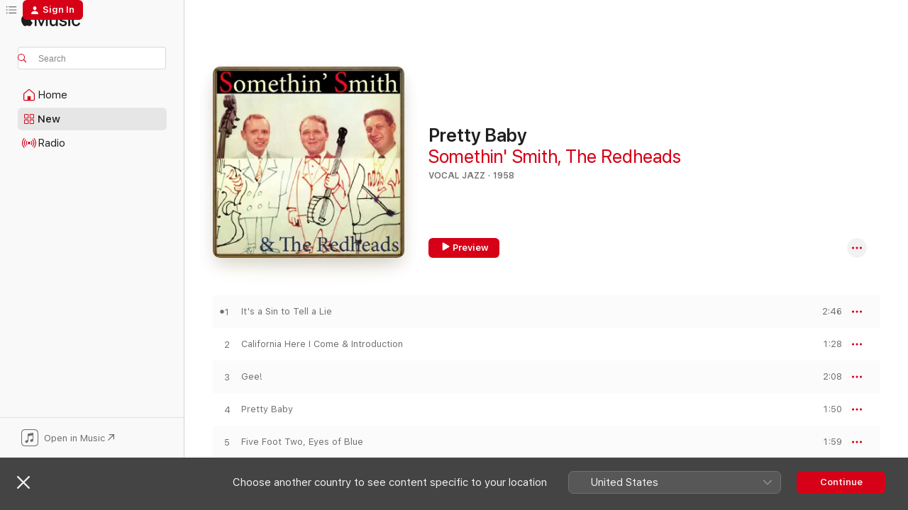

--- FILE ---
content_type: text/html
request_url: https://music.apple.com/es/album/pretty-baby/542659269?l=en-GB
body_size: 20097
content:
<!DOCTYPE html>
<html dir="ltr" lang="en-GB">
    <head>
        <!-- prettier-ignore -->
        <meta charset="utf-8">
        <!-- prettier-ignore -->
        <meta http-equiv="X-UA-Compatible" content="IE=edge">
        <!-- prettier-ignore -->
        <meta
            name="viewport"
            content="width=device-width,initial-scale=1,interactive-widget=resizes-content"
        >
        <!-- prettier-ignore -->
        <meta name="applicable-device" content="pc,mobile">
        <!-- prettier-ignore -->
        <meta name="referrer" content="strict-origin">
        <!-- prettier-ignore -->
        <link
            rel="apple-touch-icon"
            sizes="180x180"
            href="/assets/favicon/favicon-180.png"
        >
        <!-- prettier-ignore -->
        <link
            rel="icon"
            type="image/png"
            sizes="32x32"
            href="/assets/favicon/favicon-32.png"
        >
        <!-- prettier-ignore -->
        <link
            rel="icon"
            type="image/png"
            sizes="16x16"
            href="/assets/favicon/favicon-16.png"
        >
        <!-- prettier-ignore -->
        <link
            rel="mask-icon"
            href="/assets/favicon/favicon.svg"
            color="#fa233b"
        >
        <!-- prettier-ignore -->
        <link rel="manifest" href="/manifest.json">

        <title>‎Pretty Baby - Album by Somethin' Smith &amp; The Redheads - Apple Music</title><!-- HEAD_svelte-1cypuwr_START --><link rel="preconnect" href="//www.apple.com/wss/fonts" crossorigin="anonymous"><link rel="stylesheet" href="//www.apple.com/wss/fonts?families=SF+Pro,v4%7CSF+Pro+Icons,v1&amp;display=swap" type="text/css" referrerpolicy="strict-origin-when-cross-origin"><!-- HEAD_svelte-1cypuwr_END --><!-- HEAD_svelte-eg3hvx_START -->    <meta name="description" content="Listen to Pretty Baby by Somethin' Smith &amp; The Redheads on Apple Music.  1958.  12 Songs. Duration: 27 minutes."> <meta name="keywords" content="listen, Pretty Baby, Somethin' Smith &amp; The Redheads, music, singles, songs, Vocal Jazz, streaming music, apple music"> <link rel="canonical" href="https://music.apple.com/es/album/pretty-baby/542659269?l=en-GB">   <link rel="alternate" type="application/json+oembed" href="https://music.apple.com/api/oembed?url=https%3A%2F%2Fmusic.apple.com%2Fes%2Falbum%2Fpretty-baby%2F542659269%3Fl%3Den-GB" title="Pretty Baby by Somethin' Smith &amp; The Redheads on Apple Music">  <meta name="al:ios:app_store_id" content="1108187390"> <meta name="al:ios:app_name" content="Apple Music"> <meta name="apple:content_id" content="542659269"> <meta name="apple:title" content="Pretty Baby"> <meta name="apple:description" content="Listen to Pretty Baby by Somethin' Smith &amp; The Redheads on Apple Music.  1958.  12 Songs. Duration: 27 minutes.">   <meta property="og:title" content="Pretty Baby by Somethin' Smith &amp; The Redheads on Apple Music"> <meta property="og:description" content="Album · 1958 · 12 Songs"> <meta property="og:site_name" content="Apple Music - Web Player"> <meta property="og:url" content="https://music.apple.com/es/album/pretty-baby/542659269"> <meta property="og:image" content="https://is1-ssl.mzstatic.com/image/thumb/Music/v4/dc/94/26/dc942626-ee4c-b181-9881-b81e838bd197/887396186491.tif/1200x630wp-60.jpg"> <meta property="og:image:secure_url" content="https://is1-ssl.mzstatic.com/image/thumb/Music/v4/dc/94/26/dc942626-ee4c-b181-9881-b81e838bd197/887396186491.tif/1200x630wp-60.jpg"> <meta property="og:image:alt" content="Pretty Baby by Somethin' Smith &amp; The Redheads on Apple Music"> <meta property="og:image:width" content="1200"> <meta property="og:image:height" content="630"> <meta property="og:image:type" content="image/jpg"> <meta property="og:type" content="music.album"> <meta property="og:locale" content="en_GB">  <meta property="music:song_count" content="12"> <meta property="music:song" content="https://music.apple.com/es/song/its-a-sin-to-tell-a-lie/542659278?l=en-GB"> <meta property="music:song:preview_url:secure_url" content="https://music.apple.com/es/song/its-a-sin-to-tell-a-lie/542659278?l=en-GB"> <meta property="music:song:disc" content="1"> <meta property="music:song:duration" content="PT2M46S"> <meta property="music:song:track" content="1">  <meta property="music:song" content="https://music.apple.com/es/song/california-here-i-come-introduction/542659279?l=en-GB"> <meta property="music:song:preview_url:secure_url" content="https://music.apple.com/es/song/california-here-i-come-introduction/542659279?l=en-GB"> <meta property="music:song:disc" content="1"> <meta property="music:song:duration" content="PT1M28S"> <meta property="music:song:track" content="2">  <meta property="music:song" content="https://music.apple.com/es/song/gee/542659280?l=en-GB"> <meta property="music:song:preview_url:secure_url" content="https://music.apple.com/es/song/gee/542659280?l=en-GB"> <meta property="music:song:disc" content="1"> <meta property="music:song:duration" content="PT2M8S"> <meta property="music:song:track" content="3">  <meta property="music:song" content="https://music.apple.com/es/song/pretty-baby/542659281?l=en-GB"> <meta property="music:song:preview_url:secure_url" content="https://music.apple.com/es/song/pretty-baby/542659281?l=en-GB"> <meta property="music:song:disc" content="1"> <meta property="music:song:duration" content="PT1M50S"> <meta property="music:song:track" content="4">  <meta property="music:song" content="https://music.apple.com/es/song/five-foot-two-eyes-of-blue/542659282?l=en-GB"> <meta property="music:song:preview_url:secure_url" content="https://music.apple.com/es/song/five-foot-two-eyes-of-blue/542659282?l=en-GB"> <meta property="music:song:disc" content="1"> <meta property="music:song:duration" content="PT1M59S"> <meta property="music:song:track" content="5">  <meta property="music:song" content="https://music.apple.com/es/song/if-i-could-be-with-you-one-hour-tonight/542659283?l=en-GB"> <meta property="music:song:preview_url:secure_url" content="https://music.apple.com/es/song/if-i-could-be-with-you-one-hour-tonight/542659283?l=en-GB"> <meta property="music:song:disc" content="1"> <meta property="music:song:duration" content="PT3M6S"> <meta property="music:song:track" content="6">  <meta property="music:song" content="https://music.apple.com/es/song/sweet-georgia-brown/542659284?l=en-GB"> <meta property="music:song:preview_url:secure_url" content="https://music.apple.com/es/song/sweet-georgia-brown/542659284?l=en-GB"> <meta property="music:song:disc" content="1"> <meta property="music:song:duration" content="PT1M23S"> <meta property="music:song:track" content="7">  <meta property="music:song" content="https://music.apple.com/es/song/my-baby-just-cares-for-me/542659285?l=en-GB"> <meta property="music:song:preview_url:secure_url" content="https://music.apple.com/es/song/my-baby-just-cares-for-me/542659285?l=en-GB"> <meta property="music:song:disc" content="1"> <meta property="music:song:duration" content="PT2M17S"> <meta property="music:song:track" content="8">  <meta property="music:song" content="https://music.apple.com/es/song/the-ace-in-the-hole/542659286?l=en-GB"> <meta property="music:song:preview_url:secure_url" content="https://music.apple.com/es/song/the-ace-in-the-hole/542659286?l=en-GB"> <meta property="music:song:disc" content="1"> <meta property="music:song:duration" content="PT3M41S"> <meta property="music:song:track" content="9">  <meta property="music:song" content="https://music.apple.com/es/song/oh-jane-oh-john/542659287?l=en-GB"> <meta property="music:song:preview_url:secure_url" content="https://music.apple.com/es/song/oh-jane-oh-john/542659287?l=en-GB"> <meta property="music:song:disc" content="1"> <meta property="music:song:duration" content="PT2M52S"> <meta property="music:song:track" content="10">  <meta property="music:song" content="https://music.apple.com/es/song/back-in-your-own-back-yard/542659288?l=en-GB"> <meta property="music:song:preview_url:secure_url" content="https://music.apple.com/es/song/back-in-your-own-back-yard/542659288?l=en-GB"> <meta property="music:song:disc" content="1"> <meta property="music:song:duration" content="PT2M10S"> <meta property="music:song:track" content="11">  <meta property="music:song" content="https://music.apple.com/es/song/alabamy-bound-introduction/542659389?l=en-GB"> <meta property="music:song:preview_url:secure_url" content="https://music.apple.com/es/song/alabamy-bound-introduction/542659389?l=en-GB"> <meta property="music:song:disc" content="1"> <meta property="music:song:duration" content="PT2M6S"> <meta property="music:song:track" content="12">   <meta property="music:musician" content="https://music.apple.com/es/artist/somethin-smith/301551038?l=en-GB"><meta property="music:musician" content="https://music.apple.com/es/artist/the-redheads/301551041?l=en-GB"> <meta property="music:release_date" content="1958-05-19T00:00:00.000Z">   <meta name="twitter:title" content="Pretty Baby by Somethin' Smith &amp; The Redheads on Apple Music"> <meta name="twitter:description" content="Album · 1958 · 12 Songs"> <meta name="twitter:site" content="@AppleMusic"> <meta name="twitter:image" content="https://is1-ssl.mzstatic.com/image/thumb/Music/v4/dc/94/26/dc942626-ee4c-b181-9881-b81e838bd197/887396186491.tif/600x600bf-60.jpg"> <meta name="twitter:image:alt" content="Pretty Baby by Somethin' Smith &amp; The Redheads on Apple Music"> <meta name="twitter:card" content="summary">       <!-- HTML_TAG_START -->
                <script id=schema:music-album type="application/ld+json">
                    {"@context":"http://schema.org","@type":"MusicAlbum","name":"Pretty Baby","description":"Listen to Pretty Baby by Somethin' Smith & The Redheads on Apple Music.  1958.  12 Songs. Duration: 27 minutes.","citation":[{"@type":"MusicAlbum","image":"https://is1-ssl.mzstatic.com/image/thumb/Music/47/f9/3f/mzi.mndmvdxf.tif/1200x630bb.jpg","url":"https://music.apple.com/es/album/aint-she-sweet/455157057?l=en-GB","name":"Ain't She Sweet"},{"@type":"MusicAlbum","image":"https://is1-ssl.mzstatic.com/image/thumb/Music123/v4/0e/8a/60/0e8a603a-0637-dc9c-9733-e19a8de4fa7a/669910454169.jpg/1200x630bb.jpg","url":"https://music.apple.com/es/album/tonight-with-eddie-fisher/112049093?l=en-GB","name":"Tonight With Eddie Fisher"},{"@type":"MusicAlbum","image":"https://is1-ssl.mzstatic.com/image/thumb/Music112/v4/37/7b/70/377b705b-aacf-e353-e373-bf3a163de6e4/22UM1IM22717.rgb.jpg/1200x630bb.jpg","url":"https://music.apple.com/es/album/don-cornell-and-teresa-brewer-ep/1657543328?l=en-GB","name":"Don Cornell and Teresa Brewer - EP"},{"@type":"MusicAlbum","image":"https://is1-ssl.mzstatic.com/image/thumb/Music126/v4/e1/07/03/e10703d7-5f3c-9044-8e03-500c81889f84/MHR2072.jpg/1200x630bb.jpg","url":"https://music.apple.com/es/album/three-of-a-kind-norman-wisdom-gogi-grant-georgia-gibbs/1669110093?l=en-GB","name":"Three of a Kind: Norman Wisdom, Gogi Grant, Georgia Gibbs"},{"@type":"MusicAlbum","image":"https://is1-ssl.mzstatic.com/image/thumb/Music/de/a4/86/mzi.rcncumcf.jpg/1200x630bb.jpg","url":"https://music.apple.com/es/album/how-to-succeed-in-love/271969123?l=en-GB","name":"How to Succeed In Love"},{"@type":"MusicAlbum","image":"https://is1-ssl.mzstatic.com/image/thumb/Music122/v4/22/3e/bb/223ebb73-37a3-f00a-93c1-5993719eea12/MHR925.jpg/1200x630bb.jpg","url":"https://music.apple.com/es/album/two-of-a-kind-gogi-grant-gale-storm/1631926021?l=en-GB","name":"Two of a Kind: Gogi Grant & Gale Storm"},{"@type":"MusicAlbum","image":"https://is1-ssl.mzstatic.com/image/thumb/Music/ec/59/63/mzi.aafeifoe.jpg/1200x630bb.jpg","url":"https://music.apple.com/es/album/tonight-with-eddie-fisher/128624005?l=en-GB","name":"Tonight With Eddie Fisher"},{"@type":"MusicAlbum","image":"https://is1-ssl.mzstatic.com/image/thumb/Music6/v4/df/38/36/df38364c-b45c-0d2b-ffbd-93eee06e9870/888003059795.jpg/1200x630bb.jpg","url":"https://music.apple.com/es/album/100-hits-vintage-n%C2%BA2/691896976?l=en-GB","name":"100 Hits Vintage Nº2"},{"@type":"MusicAlbum","image":"https://is1-ssl.mzstatic.com/image/thumb/Music211/v4/5a/ec/f4/5aecf44a-ba47-61b5-0d01-e47d7bf4d87f/886446237213.jpg/1200x630bb.jpg","url":"https://music.apple.com/es/album/hard-to-get-the-best-of-gisele-mackenzie/1746812005?l=en-GB","name":"Hard to Get - The Best of Gisele Mackenzie"},{"@type":"MusicAlbum","image":"https://is1-ssl.mzstatic.com/image/thumb/Music/v4/31/59/26/31592697-248e-0c4c-3827-d89dd120ecec/8718781127381.jpg/1200x630bb.jpg","url":"https://music.apple.com/es/album/in-dixieland/793783497?l=en-GB","name":"In Dixieland"}],"tracks":[{"@type":"MusicRecording","name":"It's a Sin to Tell a Lie","duration":"PT2M46S","url":"https://music.apple.com/es/song/its-a-sin-to-tell-a-lie/542659278?l=en-GB","offers":{"@type":"Offer","category":"free","price":0},"audio":{"@type":"AudioObject","potentialAction":{"@type":"ListenAction","expectsAcceptanceOf":{"@type":"Offer","category":"free"},"target":{"@type":"EntryPoint","actionPlatform":"https://music.apple.com/es/song/its-a-sin-to-tell-a-lie/542659278?l=en-GB"}},"name":"It's a Sin to Tell a Lie","contentUrl":"https://audio-ssl.itunes.apple.com/itunes-assets/AudioPreview125/v4/b2/93/24/b293247a-ede2-5aa2-302a-69dadc4973a0/mzaf_262246821224670959.plus.aac.ep.m4a","duration":"PT2M46S","uploadDate":"1958-05-19","thumbnailUrl":"https://is1-ssl.mzstatic.com/image/thumb/Music/v4/dc/94/26/dc942626-ee4c-b181-9881-b81e838bd197/887396186491.tif/1200x630bb.jpg"}},{"@type":"MusicRecording","name":"California Here I Come & Introduction","duration":"PT1M28S","url":"https://music.apple.com/es/song/california-here-i-come-introduction/542659279?l=en-GB","offers":{"@type":"Offer","category":"free","price":0},"audio":{"@type":"AudioObject","potentialAction":{"@type":"ListenAction","expectsAcceptanceOf":{"@type":"Offer","category":"free"},"target":{"@type":"EntryPoint","actionPlatform":"https://music.apple.com/es/song/california-here-i-come-introduction/542659279?l=en-GB"}},"name":"California Here I Come & Introduction","contentUrl":"https://audio-ssl.itunes.apple.com/itunes-assets/Music/e8/57/92/mzi.xzjaghvw.aac.p.m4a","duration":"PT1M28S","uploadDate":"1958-05-19","thumbnailUrl":"https://is1-ssl.mzstatic.com/image/thumb/Music/v4/dc/94/26/dc942626-ee4c-b181-9881-b81e838bd197/887396186491.tif/1200x630bb.jpg"}},{"@type":"MusicRecording","name":"Gee!","duration":"PT2M8S","url":"https://music.apple.com/es/song/gee/542659280?l=en-GB","offers":{"@type":"Offer","category":"free","price":0},"audio":{"@type":"AudioObject","potentialAction":{"@type":"ListenAction","expectsAcceptanceOf":{"@type":"Offer","category":"free"},"target":{"@type":"EntryPoint","actionPlatform":"https://music.apple.com/es/song/gee/542659280?l=en-GB"}},"name":"Gee!","contentUrl":"https://audio-ssl.itunes.apple.com/itunes-assets/Music/ed/e7/ff/mzi.deswxvih.aac.p.m4a","duration":"PT2M8S","uploadDate":"1958-05-19","thumbnailUrl":"https://is1-ssl.mzstatic.com/image/thumb/Music/v4/dc/94/26/dc942626-ee4c-b181-9881-b81e838bd197/887396186491.tif/1200x630bb.jpg"}},{"@type":"MusicRecording","name":"Pretty Baby","duration":"PT1M50S","url":"https://music.apple.com/es/song/pretty-baby/542659281?l=en-GB","offers":{"@type":"Offer","category":"free","price":0},"audio":{"@type":"AudioObject","potentialAction":{"@type":"ListenAction","expectsAcceptanceOf":{"@type":"Offer","category":"free"},"target":{"@type":"EntryPoint","actionPlatform":"https://music.apple.com/es/song/pretty-baby/542659281?l=en-GB"}},"name":"Pretty Baby","contentUrl":"https://audio-ssl.itunes.apple.com/itunes-assets/AudioPreview125/v4/d8/5e/cc/d85ecc43-40ee-ef98-63f2-e993f22f2534/mzaf_16282181396896071103.plus.aac.p.m4a","duration":"PT1M50S","uploadDate":"1958-05-19","thumbnailUrl":"https://is1-ssl.mzstatic.com/image/thumb/Music/v4/dc/94/26/dc942626-ee4c-b181-9881-b81e838bd197/887396186491.tif/1200x630bb.jpg"}},{"@type":"MusicRecording","name":"Five Foot Two, Eyes of Blue","duration":"PT1M59S","url":"https://music.apple.com/es/song/five-foot-two-eyes-of-blue/542659282?l=en-GB","offers":{"@type":"Offer","category":"free","price":0},"audio":{"@type":"AudioObject","potentialAction":{"@type":"ListenAction","expectsAcceptanceOf":{"@type":"Offer","category":"free"},"target":{"@type":"EntryPoint","actionPlatform":"https://music.apple.com/es/song/five-foot-two-eyes-of-blue/542659282?l=en-GB"}},"name":"Five Foot Two, Eyes of Blue","contentUrl":"https://audio-ssl.itunes.apple.com/itunes-assets/AudioPreview125/v4/4e/de/93/4ede932e-79a3-cfda-798a-c9c442df9f02/mzaf_15470742687735032717.plus.aac.p.m4a","duration":"PT1M59S","uploadDate":"1958-05-19","thumbnailUrl":"https://is1-ssl.mzstatic.com/image/thumb/Music/v4/dc/94/26/dc942626-ee4c-b181-9881-b81e838bd197/887396186491.tif/1200x630bb.jpg"}},{"@type":"MusicRecording","name":"If I Could Be With You (One Hour Tonight)","duration":"PT3M6S","url":"https://music.apple.com/es/song/if-i-could-be-with-you-one-hour-tonight/542659283?l=en-GB","offers":{"@type":"Offer","category":"free","price":0},"audio":{"@type":"AudioObject","potentialAction":{"@type":"ListenAction","expectsAcceptanceOf":{"@type":"Offer","category":"free"},"target":{"@type":"EntryPoint","actionPlatform":"https://music.apple.com/es/song/if-i-could-be-with-you-one-hour-tonight/542659283?l=en-GB"}},"name":"If I Could Be With You (One Hour Tonight)","contentUrl":"https://audio-ssl.itunes.apple.com/itunes-assets/Music/02/92/83/mzi.yesycbtx.aac.ep.m4a","duration":"PT3M6S","uploadDate":"1958-05-19","thumbnailUrl":"https://is1-ssl.mzstatic.com/image/thumb/Music/v4/dc/94/26/dc942626-ee4c-b181-9881-b81e838bd197/887396186491.tif/1200x630bb.jpg"}},{"@type":"MusicRecording","name":"Sweet Georgia Brown","duration":"PT1M23S","url":"https://music.apple.com/es/song/sweet-georgia-brown/542659284?l=en-GB","offers":{"@type":"Offer","category":"free","price":0},"audio":{"@type":"AudioObject","potentialAction":{"@type":"ListenAction","expectsAcceptanceOf":{"@type":"Offer","category":"free"},"target":{"@type":"EntryPoint","actionPlatform":"https://music.apple.com/es/song/sweet-georgia-brown/542659284?l=en-GB"}},"name":"Sweet Georgia Brown","contentUrl":"https://audio-ssl.itunes.apple.com/itunes-assets/Music/84/64/2e/mzi.iicaxkgq.aac.p.m4a","duration":"PT1M23S","uploadDate":"1958-05-19","thumbnailUrl":"https://is1-ssl.mzstatic.com/image/thumb/Music/v4/dc/94/26/dc942626-ee4c-b181-9881-b81e838bd197/887396186491.tif/1200x630bb.jpg"}},{"@type":"MusicRecording","name":"My Baby Just Cares for Me","duration":"PT2M17S","url":"https://music.apple.com/es/song/my-baby-just-cares-for-me/542659285?l=en-GB","offers":{"@type":"Offer","category":"free","price":0},"audio":{"@type":"AudioObject","potentialAction":{"@type":"ListenAction","expectsAcceptanceOf":{"@type":"Offer","category":"free"},"target":{"@type":"EntryPoint","actionPlatform":"https://music.apple.com/es/song/my-baby-just-cares-for-me/542659285?l=en-GB"}},"name":"My Baby Just Cares for Me","contentUrl":"https://audio-ssl.itunes.apple.com/itunes-assets/AudioPreview125/v4/f6/a5/55/f6a5553c-841b-e1b7-a8b1-776018cb48ac/mzaf_10291513040487702929.plus.aac.p.m4a","duration":"PT2M17S","uploadDate":"1958-05-19","thumbnailUrl":"https://is1-ssl.mzstatic.com/image/thumb/Music/v4/dc/94/26/dc942626-ee4c-b181-9881-b81e838bd197/887396186491.tif/1200x630bb.jpg"}},{"@type":"MusicRecording","name":"The Ace in the Hole","duration":"PT3M41S","url":"https://music.apple.com/es/song/the-ace-in-the-hole/542659286?l=en-GB","offers":{"@type":"Offer","category":"free","price":0},"audio":{"@type":"AudioObject","potentialAction":{"@type":"ListenAction","expectsAcceptanceOf":{"@type":"Offer","category":"free"},"target":{"@type":"EntryPoint","actionPlatform":"https://music.apple.com/es/song/the-ace-in-the-hole/542659286?l=en-GB"}},"name":"The Ace in the Hole","contentUrl":"https://audio-ssl.itunes.apple.com/itunes-assets/Music/cb/1d/de/mzi.rifbzplq.aac.ep.m4a","duration":"PT3M41S","uploadDate":"1958-05-19","thumbnailUrl":"https://is1-ssl.mzstatic.com/image/thumb/Music/v4/dc/94/26/dc942626-ee4c-b181-9881-b81e838bd197/887396186491.tif/1200x630bb.jpg"}},{"@type":"MusicRecording","name":"Oh! Jane! Oh! John!","duration":"PT2M52S","url":"https://music.apple.com/es/song/oh-jane-oh-john/542659287?l=en-GB","offers":{"@type":"Offer","category":"free","price":0},"audio":{"@type":"AudioObject","potentialAction":{"@type":"ListenAction","expectsAcceptanceOf":{"@type":"Offer","category":"free"},"target":{"@type":"EntryPoint","actionPlatform":"https://music.apple.com/es/song/oh-jane-oh-john/542659287?l=en-GB"}},"name":"Oh! Jane! Oh! John!","contentUrl":"https://audio-ssl.itunes.apple.com/itunes-assets/Music/fc/fb/e9/mzi.zlqefiwc.aac.ep.m4a","duration":"PT2M52S","uploadDate":"1958-05-19","thumbnailUrl":"https://is1-ssl.mzstatic.com/image/thumb/Music/v4/dc/94/26/dc942626-ee4c-b181-9881-b81e838bd197/887396186491.tif/1200x630bb.jpg"}},{"@type":"MusicRecording","name":"Back in Your Own Back Yard","duration":"PT2M10S","url":"https://music.apple.com/es/song/back-in-your-own-back-yard/542659288?l=en-GB","offers":{"@type":"Offer","category":"free","price":0},"audio":{"@type":"AudioObject","potentialAction":{"@type":"ListenAction","expectsAcceptanceOf":{"@type":"Offer","category":"free"},"target":{"@type":"EntryPoint","actionPlatform":"https://music.apple.com/es/song/back-in-your-own-back-yard/542659288?l=en-GB"}},"name":"Back in Your Own Back Yard","contentUrl":"https://audio-ssl.itunes.apple.com/itunes-assets/Music/7e/c8/b7/mzi.tcgkzrzb.aac.p.m4a","duration":"PT2M10S","uploadDate":"1958-05-19","thumbnailUrl":"https://is1-ssl.mzstatic.com/image/thumb/Music/v4/dc/94/26/dc942626-ee4c-b181-9881-b81e838bd197/887396186491.tif/1200x630bb.jpg"}},{"@type":"MusicRecording","name":"Alabamy Bound & Introduction","duration":"PT2M6S","url":"https://music.apple.com/es/song/alabamy-bound-introduction/542659389?l=en-GB","offers":{"@type":"Offer","category":"free","price":0},"audio":{"@type":"AudioObject","potentialAction":{"@type":"ListenAction","expectsAcceptanceOf":{"@type":"Offer","category":"free"},"target":{"@type":"EntryPoint","actionPlatform":"https://music.apple.com/es/song/alabamy-bound-introduction/542659389?l=en-GB"}},"name":"Alabamy Bound & Introduction","contentUrl":"https://audio-ssl.itunes.apple.com/itunes-assets/Music/a5/b6/29/mzi.vznvxmjr.aac.p.m4a","duration":"PT2M6S","uploadDate":"1958-05-19","thumbnailUrl":"https://is1-ssl.mzstatic.com/image/thumb/Music/v4/dc/94/26/dc942626-ee4c-b181-9881-b81e838bd197/887396186491.tif/1200x630bb.jpg"}}],"workExample":[{"@type":"MusicAlbum","image":"https://is1-ssl.mzstatic.com/image/thumb/Music1/v4/5c/90/ce/5c90ce74-cdcb-72cf-6d0a-cf0ea360fd42/Somethin_Smith_The_Redheads_-_Cecilia.jpg/1200x630bb.jpg","url":"https://music.apple.com/es/album/cecilia-remastered-single/998712044?l=en-GB","name":"Cecilia (Remastered) - Single"},{"@type":"MusicRecording","name":"It's a Sin to Tell a Lie","duration":"PT2M46S","url":"https://music.apple.com/es/song/its-a-sin-to-tell-a-lie/542659278?l=en-GB","offers":{"@type":"Offer","category":"free","price":0},"audio":{"@type":"AudioObject","potentialAction":{"@type":"ListenAction","expectsAcceptanceOf":{"@type":"Offer","category":"free"},"target":{"@type":"EntryPoint","actionPlatform":"https://music.apple.com/es/song/its-a-sin-to-tell-a-lie/542659278?l=en-GB"}},"name":"It's a Sin to Tell a Lie","contentUrl":"https://audio-ssl.itunes.apple.com/itunes-assets/AudioPreview125/v4/b2/93/24/b293247a-ede2-5aa2-302a-69dadc4973a0/mzaf_262246821224670959.plus.aac.ep.m4a","duration":"PT2M46S","uploadDate":"1958-05-19","thumbnailUrl":"https://is1-ssl.mzstatic.com/image/thumb/Music/v4/dc/94/26/dc942626-ee4c-b181-9881-b81e838bd197/887396186491.tif/1200x630bb.jpg"}},{"@type":"MusicRecording","name":"California Here I Come & Introduction","duration":"PT1M28S","url":"https://music.apple.com/es/song/california-here-i-come-introduction/542659279?l=en-GB","offers":{"@type":"Offer","category":"free","price":0},"audio":{"@type":"AudioObject","potentialAction":{"@type":"ListenAction","expectsAcceptanceOf":{"@type":"Offer","category":"free"},"target":{"@type":"EntryPoint","actionPlatform":"https://music.apple.com/es/song/california-here-i-come-introduction/542659279?l=en-GB"}},"name":"California Here I Come & Introduction","contentUrl":"https://audio-ssl.itunes.apple.com/itunes-assets/Music/e8/57/92/mzi.xzjaghvw.aac.p.m4a","duration":"PT1M28S","uploadDate":"1958-05-19","thumbnailUrl":"https://is1-ssl.mzstatic.com/image/thumb/Music/v4/dc/94/26/dc942626-ee4c-b181-9881-b81e838bd197/887396186491.tif/1200x630bb.jpg"}},{"@type":"MusicRecording","name":"Gee!","duration":"PT2M8S","url":"https://music.apple.com/es/song/gee/542659280?l=en-GB","offers":{"@type":"Offer","category":"free","price":0},"audio":{"@type":"AudioObject","potentialAction":{"@type":"ListenAction","expectsAcceptanceOf":{"@type":"Offer","category":"free"},"target":{"@type":"EntryPoint","actionPlatform":"https://music.apple.com/es/song/gee/542659280?l=en-GB"}},"name":"Gee!","contentUrl":"https://audio-ssl.itunes.apple.com/itunes-assets/Music/ed/e7/ff/mzi.deswxvih.aac.p.m4a","duration":"PT2M8S","uploadDate":"1958-05-19","thumbnailUrl":"https://is1-ssl.mzstatic.com/image/thumb/Music/v4/dc/94/26/dc942626-ee4c-b181-9881-b81e838bd197/887396186491.tif/1200x630bb.jpg"}},{"@type":"MusicRecording","name":"Pretty Baby","duration":"PT1M50S","url":"https://music.apple.com/es/song/pretty-baby/542659281?l=en-GB","offers":{"@type":"Offer","category":"free","price":0},"audio":{"@type":"AudioObject","potentialAction":{"@type":"ListenAction","expectsAcceptanceOf":{"@type":"Offer","category":"free"},"target":{"@type":"EntryPoint","actionPlatform":"https://music.apple.com/es/song/pretty-baby/542659281?l=en-GB"}},"name":"Pretty Baby","contentUrl":"https://audio-ssl.itunes.apple.com/itunes-assets/AudioPreview125/v4/d8/5e/cc/d85ecc43-40ee-ef98-63f2-e993f22f2534/mzaf_16282181396896071103.plus.aac.p.m4a","duration":"PT1M50S","uploadDate":"1958-05-19","thumbnailUrl":"https://is1-ssl.mzstatic.com/image/thumb/Music/v4/dc/94/26/dc942626-ee4c-b181-9881-b81e838bd197/887396186491.tif/1200x630bb.jpg"}},{"@type":"MusicRecording","name":"Five Foot Two, Eyes of Blue","duration":"PT1M59S","url":"https://music.apple.com/es/song/five-foot-two-eyes-of-blue/542659282?l=en-GB","offers":{"@type":"Offer","category":"free","price":0},"audio":{"@type":"AudioObject","potentialAction":{"@type":"ListenAction","expectsAcceptanceOf":{"@type":"Offer","category":"free"},"target":{"@type":"EntryPoint","actionPlatform":"https://music.apple.com/es/song/five-foot-two-eyes-of-blue/542659282?l=en-GB"}},"name":"Five Foot Two, Eyes of Blue","contentUrl":"https://audio-ssl.itunes.apple.com/itunes-assets/AudioPreview125/v4/4e/de/93/4ede932e-79a3-cfda-798a-c9c442df9f02/mzaf_15470742687735032717.plus.aac.p.m4a","duration":"PT1M59S","uploadDate":"1958-05-19","thumbnailUrl":"https://is1-ssl.mzstatic.com/image/thumb/Music/v4/dc/94/26/dc942626-ee4c-b181-9881-b81e838bd197/887396186491.tif/1200x630bb.jpg"}},{"@type":"MusicRecording","name":"If I Could Be With You (One Hour Tonight)","duration":"PT3M6S","url":"https://music.apple.com/es/song/if-i-could-be-with-you-one-hour-tonight/542659283?l=en-GB","offers":{"@type":"Offer","category":"free","price":0},"audio":{"@type":"AudioObject","potentialAction":{"@type":"ListenAction","expectsAcceptanceOf":{"@type":"Offer","category":"free"},"target":{"@type":"EntryPoint","actionPlatform":"https://music.apple.com/es/song/if-i-could-be-with-you-one-hour-tonight/542659283?l=en-GB"}},"name":"If I Could Be With You (One Hour Tonight)","contentUrl":"https://audio-ssl.itunes.apple.com/itunes-assets/Music/02/92/83/mzi.yesycbtx.aac.ep.m4a","duration":"PT3M6S","uploadDate":"1958-05-19","thumbnailUrl":"https://is1-ssl.mzstatic.com/image/thumb/Music/v4/dc/94/26/dc942626-ee4c-b181-9881-b81e838bd197/887396186491.tif/1200x630bb.jpg"}},{"@type":"MusicRecording","name":"Sweet Georgia Brown","duration":"PT1M23S","url":"https://music.apple.com/es/song/sweet-georgia-brown/542659284?l=en-GB","offers":{"@type":"Offer","category":"free","price":0},"audio":{"@type":"AudioObject","potentialAction":{"@type":"ListenAction","expectsAcceptanceOf":{"@type":"Offer","category":"free"},"target":{"@type":"EntryPoint","actionPlatform":"https://music.apple.com/es/song/sweet-georgia-brown/542659284?l=en-GB"}},"name":"Sweet Georgia Brown","contentUrl":"https://audio-ssl.itunes.apple.com/itunes-assets/Music/84/64/2e/mzi.iicaxkgq.aac.p.m4a","duration":"PT1M23S","uploadDate":"1958-05-19","thumbnailUrl":"https://is1-ssl.mzstatic.com/image/thumb/Music/v4/dc/94/26/dc942626-ee4c-b181-9881-b81e838bd197/887396186491.tif/1200x630bb.jpg"}},{"@type":"MusicRecording","name":"My Baby Just Cares for Me","duration":"PT2M17S","url":"https://music.apple.com/es/song/my-baby-just-cares-for-me/542659285?l=en-GB","offers":{"@type":"Offer","category":"free","price":0},"audio":{"@type":"AudioObject","potentialAction":{"@type":"ListenAction","expectsAcceptanceOf":{"@type":"Offer","category":"free"},"target":{"@type":"EntryPoint","actionPlatform":"https://music.apple.com/es/song/my-baby-just-cares-for-me/542659285?l=en-GB"}},"name":"My Baby Just Cares for Me","contentUrl":"https://audio-ssl.itunes.apple.com/itunes-assets/AudioPreview125/v4/f6/a5/55/f6a5553c-841b-e1b7-a8b1-776018cb48ac/mzaf_10291513040487702929.plus.aac.p.m4a","duration":"PT2M17S","uploadDate":"1958-05-19","thumbnailUrl":"https://is1-ssl.mzstatic.com/image/thumb/Music/v4/dc/94/26/dc942626-ee4c-b181-9881-b81e838bd197/887396186491.tif/1200x630bb.jpg"}},{"@type":"MusicRecording","name":"The Ace in the Hole","duration":"PT3M41S","url":"https://music.apple.com/es/song/the-ace-in-the-hole/542659286?l=en-GB","offers":{"@type":"Offer","category":"free","price":0},"audio":{"@type":"AudioObject","potentialAction":{"@type":"ListenAction","expectsAcceptanceOf":{"@type":"Offer","category":"free"},"target":{"@type":"EntryPoint","actionPlatform":"https://music.apple.com/es/song/the-ace-in-the-hole/542659286?l=en-GB"}},"name":"The Ace in the Hole","contentUrl":"https://audio-ssl.itunes.apple.com/itunes-assets/Music/cb/1d/de/mzi.rifbzplq.aac.ep.m4a","duration":"PT3M41S","uploadDate":"1958-05-19","thumbnailUrl":"https://is1-ssl.mzstatic.com/image/thumb/Music/v4/dc/94/26/dc942626-ee4c-b181-9881-b81e838bd197/887396186491.tif/1200x630bb.jpg"}},{"@type":"MusicRecording","name":"Oh! Jane! Oh! John!","duration":"PT2M52S","url":"https://music.apple.com/es/song/oh-jane-oh-john/542659287?l=en-GB","offers":{"@type":"Offer","category":"free","price":0},"audio":{"@type":"AudioObject","potentialAction":{"@type":"ListenAction","expectsAcceptanceOf":{"@type":"Offer","category":"free"},"target":{"@type":"EntryPoint","actionPlatform":"https://music.apple.com/es/song/oh-jane-oh-john/542659287?l=en-GB"}},"name":"Oh! Jane! Oh! John!","contentUrl":"https://audio-ssl.itunes.apple.com/itunes-assets/Music/fc/fb/e9/mzi.zlqefiwc.aac.ep.m4a","duration":"PT2M52S","uploadDate":"1958-05-19","thumbnailUrl":"https://is1-ssl.mzstatic.com/image/thumb/Music/v4/dc/94/26/dc942626-ee4c-b181-9881-b81e838bd197/887396186491.tif/1200x630bb.jpg"}},{"@type":"MusicRecording","name":"Back in Your Own Back Yard","duration":"PT2M10S","url":"https://music.apple.com/es/song/back-in-your-own-back-yard/542659288?l=en-GB","offers":{"@type":"Offer","category":"free","price":0},"audio":{"@type":"AudioObject","potentialAction":{"@type":"ListenAction","expectsAcceptanceOf":{"@type":"Offer","category":"free"},"target":{"@type":"EntryPoint","actionPlatform":"https://music.apple.com/es/song/back-in-your-own-back-yard/542659288?l=en-GB"}},"name":"Back in Your Own Back Yard","contentUrl":"https://audio-ssl.itunes.apple.com/itunes-assets/Music/7e/c8/b7/mzi.tcgkzrzb.aac.p.m4a","duration":"PT2M10S","uploadDate":"1958-05-19","thumbnailUrl":"https://is1-ssl.mzstatic.com/image/thumb/Music/v4/dc/94/26/dc942626-ee4c-b181-9881-b81e838bd197/887396186491.tif/1200x630bb.jpg"}},{"@type":"MusicRecording","name":"Alabamy Bound & Introduction","duration":"PT2M6S","url":"https://music.apple.com/es/song/alabamy-bound-introduction/542659389?l=en-GB","offers":{"@type":"Offer","category":"free","price":0},"audio":{"@type":"AudioObject","potentialAction":{"@type":"ListenAction","expectsAcceptanceOf":{"@type":"Offer","category":"free"},"target":{"@type":"EntryPoint","actionPlatform":"https://music.apple.com/es/song/alabamy-bound-introduction/542659389?l=en-GB"}},"name":"Alabamy Bound & Introduction","contentUrl":"https://audio-ssl.itunes.apple.com/itunes-assets/Music/a5/b6/29/mzi.vznvxmjr.aac.p.m4a","duration":"PT2M6S","uploadDate":"1958-05-19","thumbnailUrl":"https://is1-ssl.mzstatic.com/image/thumb/Music/v4/dc/94/26/dc942626-ee4c-b181-9881-b81e838bd197/887396186491.tif/1200x630bb.jpg"}}],"url":"https://music.apple.com/es/album/pretty-baby/542659269?l=en-GB","image":"https://is1-ssl.mzstatic.com/image/thumb/Music/v4/dc/94/26/dc942626-ee4c-b181-9881-b81e838bd197/887396186491.tif/1200x630bb.jpg","potentialAction":{"@type":"ListenAction","expectsAcceptanceOf":{"@type":"Offer","category":"free"},"target":{"@type":"EntryPoint","actionPlatform":"https://music.apple.com/es/album/pretty-baby/542659269?l=en-GB"}},"genre":["Vocal Jazz","Music","Jazz"],"datePublished":"1958-05-19","byArtist":[{"@type":"MusicGroup","url":"https://music.apple.com/es/artist/somethin-smith/301551038?l=en-GB","name":"Somethin' Smith"},{"@type":"MusicGroup","url":"https://music.apple.com/es/artist/the-redheads/301551041?l=en-GB","name":"The Redheads"}]}
                </script>
                <!-- HTML_TAG_END -->    <!-- HEAD_svelte-eg3hvx_END -->
      <script type="module" crossorigin src="/assets/index~90a29058ba.js"></script>
      <link rel="stylesheet" href="/assets/index~fbf29d0525.css">
      <script type="module">import.meta.url;import("_").catch(()=>1);async function* g(){};window.__vite_is_modern_browser=true;</script>
      <script type="module">!function(){if(window.__vite_is_modern_browser)return;console.warn("vite: loading legacy chunks, syntax error above and the same error below should be ignored");var e=document.getElementById("vite-legacy-polyfill"),n=document.createElement("script");n.src=e.src,n.onload=function(){System.import(document.getElementById('vite-legacy-entry').getAttribute('data-src'))},document.body.appendChild(n)}();</script>
    </head>
    <body>
        
        <script
            async
            src="/includes/js-cdn/musickit/v3/amp/musickit.js"
        ></script>
        <script
            type="module"
            async
            src="/includes/js-cdn/musickit/v3/components/musickit-components/musickit-components.esm.js"
        ></script>
        <script
            nomodule
            async
            src="/includes/js-cdn/musickit/v3/components/musickit-components/musickit-components.js"
        ></script>
        <svg style="display: none" xmlns="http://www.w3.org/2000/svg">
            <symbol id="play-circle-fill" viewBox="0 0 60 60">
                <path
                    class="icon-circle-fill__circle"
                    fill="var(--iconCircleFillBG, transparent)"
                    d="M30 60c16.411 0 30-13.617 30-30C60 13.588 46.382 0 29.971 0 13.588 0 .001 13.588.001 30c0 16.383 13.617 30 30 30Z"
                />
                <path
                    fill="var(--iconFillArrow, var(--keyColor, black))"
                    d="M24.411 41.853c-1.41.853-3.028.177-3.028-1.294V19.47c0-1.44 1.735-2.058 3.028-1.294l17.265 10.235a1.89 1.89 0 0 1 0 3.265L24.411 41.853Z"
                />
            </symbol>
        </svg>
        <div class="body-container">
              <div class="app-container svelte-t3vj1e" data-testid="app-container">   <div class="header svelte-rjjbqs" data-testid="header"><nav data-testid="navigation" class="navigation svelte-13li0vp"><div class="navigation__header svelte-13li0vp"><div data-testid="logo" class="logo svelte-1o7dz8w"> <a aria-label="Apple Music" role="img" href="https://music.apple.com/es/home?l=en" class="svelte-1o7dz8w"><svg height="20" viewBox="0 0 83 20" width="83" xmlns="http://www.w3.org/2000/svg" class="logo" aria-hidden="true"><path d="M34.752 19.746V6.243h-.088l-5.433 13.503h-2.074L21.711 6.243h-.087v13.503h-2.548V1.399h3.235l5.833 14.621h.1l5.82-14.62h3.248v18.347h-2.56zm16.649 0h-2.586v-2.263h-.062c-.725 1.602-2.061 2.504-4.072 2.504-2.86 0-4.61-1.894-4.61-4.958V6.37h2.698v8.125c0 2.034.95 3.127 2.81 3.127 1.95 0 3.124-1.373 3.124-3.458V6.37H51.4v13.376zm7.394-13.618c3.06 0 5.046 1.73 5.134 4.196h-2.536c-.15-1.296-1.087-2.11-2.598-2.11-1.462 0-2.436.724-2.436 1.793 0 .839.6 1.41 2.023 1.741l2.136.496c2.686.636 3.71 1.704 3.71 3.636 0 2.442-2.236 4.12-5.333 4.12-3.285 0-5.26-1.64-5.509-4.183h2.673c.25 1.398 1.187 2.085 2.836 2.085 1.623 0 2.623-.687 2.623-1.78 0-.865-.487-1.373-1.924-1.704l-2.136-.508c-2.498-.585-3.735-1.806-3.735-3.75 0-2.391 2.049-4.032 5.072-4.032zM66.1 2.836c0-.878.7-1.577 1.561-1.577.862 0 1.55.7 1.55 1.577 0 .864-.688 1.576-1.55 1.576a1.573 1.573 0 0 1-1.56-1.576zm.212 3.534h2.698v13.376h-2.698zm14.089 4.603c-.275-1.424-1.324-2.556-3.085-2.556-2.086 0-3.46 1.767-3.46 4.64 0 2.938 1.386 4.642 3.485 4.642 1.66 0 2.748-.928 3.06-2.48H83C82.713 18.067 80.477 20 77.317 20c-3.76 0-6.208-2.62-6.208-6.942 0-4.247 2.448-6.93 6.183-6.93 3.385 0 5.446 2.213 5.683 4.845h-2.573zM10.824 3.189c-.698.834-1.805 1.496-2.913 1.398-.145-1.128.41-2.33 1.036-3.065C9.644.662 10.848.05 11.835 0c.121 1.178-.336 2.33-1.01 3.19zm.999 1.619c.624.049 2.425.244 3.578 1.98-.096.074-2.137 1.272-2.113 3.79.024 3.01 2.593 4.012 2.617 4.037-.024.074-.407 1.419-1.344 2.812-.817 1.224-1.657 2.422-3.002 2.447-1.297.024-1.73-.783-3.218-.783-1.489 0-1.97.758-3.194.807-1.297.048-2.28-1.297-3.097-2.52C.368 14.908-.904 10.408.825 7.375c.84-1.516 2.377-2.47 4.034-2.495 1.273-.023 2.45.857 3.218.857.769 0 2.137-1.027 3.746-.93z"></path></svg></a>   </div> <div class="search-input-wrapper svelte-nrtdem" data-testid="search-input"><div data-testid="amp-search-input" aria-controls="search-suggestions" aria-expanded="false" aria-haspopup="listbox" aria-owns="search-suggestions" class="search-input-container svelte-rg26q6" tabindex="-1" role=""><div class="flex-container svelte-rg26q6"><form id="search-input-form" class="svelte-rg26q6"><svg height="16" width="16" viewBox="0 0 16 16" class="search-svg" aria-hidden="true"><path d="M11.87 10.835c.018.015.035.03.051.047l3.864 3.863a.735.735 0 1 1-1.04 1.04l-3.863-3.864a.744.744 0 0 1-.047-.051 6.667 6.667 0 1 1 1.035-1.035zM6.667 12a5.333 5.333 0 1 0 0-10.667 5.333 5.333 0 0 0 0 10.667z"></path></svg> <input aria-autocomplete="list" aria-multiline="false" aria-controls="search-suggestions" placeholder="Search" spellcheck="false" autocomplete="off" autocorrect="off" autocapitalize="off" type="text" inputmode="search" class="search-input__text-field svelte-rg26q6" data-testid="search-input__text-field"></form> </div> <div data-testid="search-scope-bar"></div>   </div> </div></div> <div data-testid="navigation-content" class="navigation__content svelte-13li0vp" id="navigation" aria-hidden="false"><div class="navigation__scrollable-container svelte-13li0vp"><div data-testid="navigation-items-primary" class="navigation-items navigation-items--primary svelte-ng61m8"> <ul class="navigation-items__list svelte-ng61m8">  <li class="navigation-item navigation-item__home svelte-1a5yt87" aria-selected="false" data-testid="navigation-item"> <a href="https://music.apple.com/es/home?l=en" class="navigation-item__link svelte-1a5yt87" role="button" data-testid="home" aria-pressed="false"><div class="navigation-item__content svelte-zhx7t9"> <span class="navigation-item__icon svelte-zhx7t9"> <svg width="24" height="24" viewBox="0 0 24 24" xmlns="http://www.w3.org/2000/svg" aria-hidden="true"><path d="M5.93 20.16a1.94 1.94 0 0 1-1.43-.502c-.334-.335-.502-.794-.502-1.393v-7.142c0-.362.062-.688.177-.953.123-.264.326-.529.6-.75l6.145-5.157c.176-.141.344-.247.52-.318.176-.07.362-.105.564-.105.194 0 .388.035.565.105.176.07.352.177.52.318l6.146 5.158c.273.23.467.476.59.75.124.264.177.59.177.96v7.134c0 .59-.159 1.058-.503 1.393-.335.335-.811.503-1.428.503H5.929Zm12.14-1.172c.221 0 .406-.07.547-.212a.688.688 0 0 0 .22-.511v-7.142c0-.177-.026-.344-.087-.459a.97.97 0 0 0-.265-.353l-6.154-5.149a.756.756 0 0 0-.177-.115.37.37 0 0 0-.15-.035.37.37 0 0 0-.158.035l-.177.115-6.145 5.15a.982.982 0 0 0-.274.352 1.13 1.13 0 0 0-.088.468v7.133c0 .203.08.379.23.511a.744.744 0 0 0 .546.212h12.133Zm-8.323-4.7c0-.176.062-.326.177-.432a.6.6 0 0 1 .423-.159h3.315c.176 0 .326.053.432.16s.159.255.159.431v4.973H9.756v-4.973Z"></path></svg> </span> <span class="navigation-item__label svelte-zhx7t9"> Home </span> </div></a>  </li>  <li class="navigation-item navigation-item__new svelte-1a5yt87" aria-selected="false" data-testid="navigation-item"> <a href="https://music.apple.com/es/new?l=en" class="navigation-item__link svelte-1a5yt87" role="button" data-testid="new" aria-pressed="false"><div class="navigation-item__content svelte-zhx7t9"> <span class="navigation-item__icon svelte-zhx7t9"> <svg height="24" viewBox="0 0 24 24" width="24" aria-hidden="true"><path d="M9.92 11.354c.966 0 1.453-.487 1.453-1.49v-3.4c0-1.004-.487-1.483-1.453-1.483H6.452C5.487 4.981 5 5.46 5 6.464v3.4c0 1.003.487 1.49 1.452 1.49zm7.628 0c.965 0 1.452-.487 1.452-1.49v-3.4c0-1.004-.487-1.483-1.452-1.483h-3.46c-.974 0-1.46.479-1.46 1.483v3.4c0 1.003.486 1.49 1.46 1.49zm-7.65-1.073h-3.43c-.266 0-.396-.137-.396-.418v-3.4c0-.273.13-.41.396-.41h3.43c.265 0 .402.137.402.41v3.4c0 .281-.137.418-.403.418zm7.634 0h-3.43c-.273 0-.402-.137-.402-.418v-3.4c0-.273.129-.41.403-.41h3.43c.265 0 .395.137.395.41v3.4c0 .281-.13.418-.396.418zm-7.612 8.7c.966 0 1.453-.48 1.453-1.483v-3.407c0-.996-.487-1.483-1.453-1.483H6.452c-.965 0-1.452.487-1.452 1.483v3.407c0 1.004.487 1.483 1.452 1.483zm7.628 0c.965 0 1.452-.48 1.452-1.483v-3.407c0-.996-.487-1.483-1.452-1.483h-3.46c-.974 0-1.46.487-1.46 1.483v3.407c0 1.004.486 1.483 1.46 1.483zm-7.65-1.072h-3.43c-.266 0-.396-.137-.396-.41v-3.4c0-.282.13-.418.396-.418h3.43c.265 0 .402.136.402.418v3.4c0 .273-.137.41-.403.41zm7.634 0h-3.43c-.273 0-.402-.137-.402-.41v-3.4c0-.282.129-.418.403-.418h3.43c.265 0 .395.136.395.418v3.4c0 .273-.13.41-.396.41z" fill-opacity=".95"></path></svg> </span> <span class="navigation-item__label svelte-zhx7t9"> New </span> </div></a>  </li>  <li class="navigation-item navigation-item__radio svelte-1a5yt87" aria-selected="false" data-testid="navigation-item"> <a href="https://music.apple.com/es/radio?l=en" class="navigation-item__link svelte-1a5yt87" role="button" data-testid="radio" aria-pressed="false"><div class="navigation-item__content svelte-zhx7t9"> <span class="navigation-item__icon svelte-zhx7t9"> <svg width="24" height="24" viewBox="0 0 24 24" xmlns="http://www.w3.org/2000/svg" aria-hidden="true"><path d="M19.359 18.57C21.033 16.818 22 14.461 22 11.89s-.967-4.93-2.641-6.68c-.276-.292-.653-.26-.868-.023-.222.246-.176.591.085.868 1.466 1.535 2.272 3.593 2.272 5.835 0 2.241-.806 4.3-2.272 5.835-.261.268-.307.621-.085.86.215.245.592.276.868-.016zm-13.85.014c.222-.238.176-.59-.085-.86-1.474-1.535-2.272-3.593-2.272-5.834 0-2.242.798-4.3 2.272-5.835.261-.277.307-.622.085-.868-.215-.238-.592-.269-.868.023C2.967 6.96 2 9.318 2 11.89s.967 4.929 2.641 6.68c.276.29.653.26.868.014zm1.957-1.873c.223-.253.162-.583-.1-.867-.951-1.068-1.473-2.45-1.473-3.954 0-1.505.522-2.887 1.474-3.954.26-.284.322-.614.1-.876-.23-.26-.622-.26-.891.039-1.175 1.274-1.827 2.963-1.827 4.79 0 1.82.652 3.517 1.827 4.784.269.3.66.307.89.038zm9.958-.038c1.175-1.267 1.827-2.964 1.827-4.783 0-1.828-.652-3.517-1.827-4.791-.269-.3-.66-.3-.89-.039-.23.262-.162.592.092.876.96 1.067 1.481 2.449 1.481 3.954 0 1.504-.522 2.886-1.481 3.954-.254.284-.323.614-.092.867.23.269.621.261.89-.038zm-8.061-1.966c.23-.26.13-.568-.092-.883-.415-.522-.63-1.197-.63-1.934 0-.737.215-1.413.63-1.943.222-.307.322-.614.092-.875s-.653-.261-.906.054a4.385 4.385 0 0 0-.968 2.764 4.38 4.38 0 0 0 .968 2.756c.253.322.675.322.906.061zm6.18-.061a4.38 4.38 0 0 0 .968-2.756 4.385 4.385 0 0 0-.968-2.764c-.253-.315-.675-.315-.906-.054-.23.261-.138.568.092.875.415.53.63 1.206.63 1.943 0 .737-.215 1.412-.63 1.934-.23.315-.322.622-.092.883s.653.261.906-.061zm-3.547-.967c.96 0 1.789-.814 1.789-1.797s-.83-1.789-1.789-1.789c-.96 0-1.781.806-1.781 1.789 0 .983.821 1.797 1.781 1.797z"></path></svg> </span> <span class="navigation-item__label svelte-zhx7t9"> Radio </span> </div></a>  </li>  <li class="navigation-item navigation-item__search svelte-1a5yt87" aria-selected="false" data-testid="navigation-item"> <a href="https://music.apple.com/es/search?l=en" class="navigation-item__link svelte-1a5yt87" role="button" data-testid="search" aria-pressed="false"><div class="navigation-item__content svelte-zhx7t9"> <span class="navigation-item__icon svelte-zhx7t9"> <svg height="24" viewBox="0 0 24 24" width="24" aria-hidden="true"><path d="M17.979 18.553c.476 0 .813-.366.813-.835a.807.807 0 0 0-.235-.586l-3.45-3.457a5.61 5.61 0 0 0 1.158-3.413c0-3.098-2.535-5.633-5.633-5.633C7.542 4.63 5 7.156 5 10.262c0 3.098 2.534 5.632 5.632 5.632a5.614 5.614 0 0 0 3.274-1.055l3.472 3.472a.835.835 0 0 0 .6.242zm-7.347-3.875c-2.417 0-4.416-2-4.416-4.416 0-2.417 2-4.417 4.416-4.417 2.417 0 4.417 2 4.417 4.417s-2 4.416-4.417 4.416z" fill-opacity=".95"></path></svg> </span> <span class="navigation-item__label svelte-zhx7t9"> Search </span> </div></a>  </li></ul> </div>   </div> <div class="navigation__native-cta"><div slot="native-cta"><div data-testid="native-cta" class="native-cta svelte-1t4vswz  native-cta--authenticated"><button class="native-cta__button svelte-1t4vswz" data-testid="native-cta-button"><span class="native-cta__app-icon svelte-1t4vswz"><svg width="24" height="24" xmlns="http://www.w3.org/2000/svg" xml:space="preserve" style="fill-rule:evenodd;clip-rule:evenodd;stroke-linejoin:round;stroke-miterlimit:2" viewBox="0 0 24 24" slot="app-icon" aria-hidden="true"><path d="M22.567 1.496C21.448.393 19.956.045 17.293.045H6.566c-2.508 0-4.028.376-5.12 1.465C.344 2.601 0 4.09 0 6.611v10.727c0 2.695.33 4.18 1.432 5.257 1.106 1.103 2.595 1.45 5.275 1.45h10.586c2.663 0 4.169-.347 5.274-1.45C23.656 21.504 24 20.033 24 17.338V6.752c0-2.694-.344-4.179-1.433-5.256Zm.411 4.9v11.299c0 1.898-.338 3.286-1.188 4.137-.851.864-2.256 1.191-4.141 1.191H6.35c-1.884 0-3.303-.341-4.154-1.191-.85-.851-1.174-2.239-1.174-4.137V6.54c0-2.014.324-3.445 1.16-4.295.851-.864 2.312-1.177 4.313-1.177h11.154c1.885 0 3.29.341 4.141 1.191.864.85 1.188 2.239 1.188 4.137Z" style="fill-rule:nonzero"></path><path d="M7.413 19.255c.987 0 2.48-.728 2.48-2.672v-6.385c0-.35.063-.428.378-.494l5.298-1.095c.351-.067.534.025.534.333l.035 4.286c0 .337-.182.586-.53.652l-1.014.228c-1.361.3-2.007.923-2.007 1.937 0 1.017.79 1.748 1.926 1.748.986 0 2.444-.679 2.444-2.64V5.654c0-.636-.279-.821-1.016-.66L9.646 6.298c-.448.091-.674.329-.674.699l.035 7.697c0 .336-.148.546-.446.613l-1.067.21c-1.329.266-1.986.93-1.986 1.993 0 1.017.786 1.745 1.905 1.745Z" style="fill-rule:nonzero"></path></svg></span> <span class="native-cta__label svelte-1t4vswz">Open in Music</span> <span class="native-cta__arrow svelte-1t4vswz"><svg height="16" width="16" viewBox="0 0 16 16" class="native-cta-action" aria-hidden="true"><path d="M1.559 16 13.795 3.764v8.962H16V0H3.274v2.205h8.962L0 14.441 1.559 16z"></path></svg></span></button> </div>  </div></div></div> </nav> </div>  <div class="player-bar player-bar__floating-player svelte-1rr9v04" data-testid="player-bar" aria-label="Music controls" aria-hidden="false">   </div>   <div id="scrollable-page" class="scrollable-page svelte-mt0bfj" data-main-content data-testid="main-section" aria-hidden="false"><main data-testid="main" class="svelte-bzjlhs"><div class="content-container svelte-bzjlhs" data-testid="content-container"><div class="search-input-wrapper svelte-nrtdem" data-testid="search-input"><div data-testid="amp-search-input" aria-controls="search-suggestions" aria-expanded="false" aria-haspopup="listbox" aria-owns="search-suggestions" class="search-input-container svelte-rg26q6" tabindex="-1" role=""><div class="flex-container svelte-rg26q6"><form id="search-input-form" class="svelte-rg26q6"><svg height="16" width="16" viewBox="0 0 16 16" class="search-svg" aria-hidden="true"><path d="M11.87 10.835c.018.015.035.03.051.047l3.864 3.863a.735.735 0 1 1-1.04 1.04l-3.863-3.864a.744.744 0 0 1-.047-.051 6.667 6.667 0 1 1 1.035-1.035zM6.667 12a5.333 5.333 0 1 0 0-10.667 5.333 5.333 0 0 0 0 10.667z"></path></svg> <input value="" aria-autocomplete="list" aria-multiline="false" aria-controls="search-suggestions" placeholder="Search" spellcheck="false" autocomplete="off" autocorrect="off" autocapitalize="off" type="text" inputmode="search" class="search-input__text-field svelte-rg26q6" data-testid="search-input__text-field"></form> </div> <div data-testid="search-scope-bar"> </div>   </div> </div>      <div class="section svelte-wa5vzl" data-testid="section-container" aria-label="Featured"> <div class="section-content svelte-wa5vzl" data-testid="section-content">  <div class="container-detail-header svelte-rknnd2 container-detail-header--no-description" data-testid="container-detail-header"><div slot="artwork"><div class="artwork__radiosity svelte-1agpw2h"> <div data-testid="artwork-component" class="artwork-component artwork-component--aspect-ratio artwork-component--orientation-square svelte-g1i36u        artwork-component--has-borders" style="
            --artwork-bg-color: #e5e5d0;
            --aspect-ratio: 1;
            --placeholder-bg-color: #e5e5d0;
       ">   <picture class="svelte-g1i36u"><source sizes=" (max-width:1319px) 296px,(min-width:1320px) and (max-width:1679px) 316px,316px" srcset="https://is1-ssl.mzstatic.com/image/thumb/Music/v4/dc/94/26/dc942626-ee4c-b181-9881-b81e838bd197/887396186491.tif/296x296bb.webp 296w,https://is1-ssl.mzstatic.com/image/thumb/Music/v4/dc/94/26/dc942626-ee4c-b181-9881-b81e838bd197/887396186491.tif/316x316bb.webp 316w,https://is1-ssl.mzstatic.com/image/thumb/Music/v4/dc/94/26/dc942626-ee4c-b181-9881-b81e838bd197/887396186491.tif/592x592bb.webp 592w,https://is1-ssl.mzstatic.com/image/thumb/Music/v4/dc/94/26/dc942626-ee4c-b181-9881-b81e838bd197/887396186491.tif/632x632bb.webp 632w" type="image/webp"> <source sizes=" (max-width:1319px) 296px,(min-width:1320px) and (max-width:1679px) 316px,316px" srcset="https://is1-ssl.mzstatic.com/image/thumb/Music/v4/dc/94/26/dc942626-ee4c-b181-9881-b81e838bd197/887396186491.tif/296x296bb-60.jpg 296w,https://is1-ssl.mzstatic.com/image/thumb/Music/v4/dc/94/26/dc942626-ee4c-b181-9881-b81e838bd197/887396186491.tif/316x316bb-60.jpg 316w,https://is1-ssl.mzstatic.com/image/thumb/Music/v4/dc/94/26/dc942626-ee4c-b181-9881-b81e838bd197/887396186491.tif/592x592bb-60.jpg 592w,https://is1-ssl.mzstatic.com/image/thumb/Music/v4/dc/94/26/dc942626-ee4c-b181-9881-b81e838bd197/887396186491.tif/632x632bb-60.jpg 632w" type="image/jpeg"> <img alt="" class="artwork-component__contents artwork-component__image svelte-g1i36u" loading="lazy" src="/assets/artwork/1x1.gif" role="presentation" decoding="async" width="316" height="316" fetchpriority="auto" style="opacity: 1;"></picture> </div></div> <div data-testid="artwork-component" class="artwork-component artwork-component--aspect-ratio artwork-component--orientation-square svelte-g1i36u        artwork-component--has-borders" style="
            --artwork-bg-color: #e5e5d0;
            --aspect-ratio: 1;
            --placeholder-bg-color: #e5e5d0;
       ">   <picture class="svelte-g1i36u"><source sizes=" (max-width:1319px) 296px,(min-width:1320px) and (max-width:1679px) 316px,316px" srcset="https://is1-ssl.mzstatic.com/image/thumb/Music/v4/dc/94/26/dc942626-ee4c-b181-9881-b81e838bd197/887396186491.tif/296x296bb.webp 296w,https://is1-ssl.mzstatic.com/image/thumb/Music/v4/dc/94/26/dc942626-ee4c-b181-9881-b81e838bd197/887396186491.tif/316x316bb.webp 316w,https://is1-ssl.mzstatic.com/image/thumb/Music/v4/dc/94/26/dc942626-ee4c-b181-9881-b81e838bd197/887396186491.tif/592x592bb.webp 592w,https://is1-ssl.mzstatic.com/image/thumb/Music/v4/dc/94/26/dc942626-ee4c-b181-9881-b81e838bd197/887396186491.tif/632x632bb.webp 632w" type="image/webp"> <source sizes=" (max-width:1319px) 296px,(min-width:1320px) and (max-width:1679px) 316px,316px" srcset="https://is1-ssl.mzstatic.com/image/thumb/Music/v4/dc/94/26/dc942626-ee4c-b181-9881-b81e838bd197/887396186491.tif/296x296bb-60.jpg 296w,https://is1-ssl.mzstatic.com/image/thumb/Music/v4/dc/94/26/dc942626-ee4c-b181-9881-b81e838bd197/887396186491.tif/316x316bb-60.jpg 316w,https://is1-ssl.mzstatic.com/image/thumb/Music/v4/dc/94/26/dc942626-ee4c-b181-9881-b81e838bd197/887396186491.tif/592x592bb-60.jpg 592w,https://is1-ssl.mzstatic.com/image/thumb/Music/v4/dc/94/26/dc942626-ee4c-b181-9881-b81e838bd197/887396186491.tif/632x632bb-60.jpg 632w" type="image/jpeg"> <img alt="Pretty Baby" class="artwork-component__contents artwork-component__image svelte-g1i36u" loading="lazy" src="/assets/artwork/1x1.gif" role="presentation" decoding="async" width="316" height="316" fetchpriority="auto" style="opacity: 1;"></picture> </div></div> <div class="headings svelte-rknnd2"> <h1 class="headings__title svelte-rknnd2" data-testid="non-editable-product-title"><span dir="auto">Pretty Baby</span> <span class="headings__badges svelte-rknnd2">   </span></h1> <div class="headings__subtitles svelte-rknnd2" data-testid="product-subtitles"> <a data-testid="click-action" class="click-action svelte-c0t0j2" href="https://music.apple.com/es/artist/somethin-smith/301551038?l=en-GB">Somethin' Smith</a>,  <a data-testid="click-action" class="click-action svelte-c0t0j2" href="https://music.apple.com/es/artist/the-redheads/301551041?l=en-GB">The Redheads</a> </div> <div class="headings__tertiary-titles"> </div> <div class="headings__metadata-bottom svelte-rknnd2">VOCAL JAZZ · 1958 </div></div>  <div class="primary-actions svelte-rknnd2"><div class="primary-actions__button primary-actions__button--play svelte-rknnd2"><div data-testid="button-action" class="button svelte-rka6wn primary"><button data-testid="click-action" class="click-action svelte-c0t0j2" aria-label="" ><span class="icon svelte-rka6wn" data-testid="play-icon"><svg height="16" viewBox="0 0 16 16" width="16"><path d="m4.4 15.14 10.386-6.096c.842-.459.794-1.64 0-2.097L4.401.85c-.87-.53-2-.12-2 .82v12.625c0 .966 1.06 1.4 2 .844z"></path></svg></span>  Preview</button> </div> </div> <div class="primary-actions__button primary-actions__button--shuffle svelte-rknnd2"> </div></div> <div class="secondary-actions svelte-rknnd2"><div class="secondary-actions svelte-1agpw2h" slot="secondary-actions">  <div class="cloud-buttons svelte-u0auos" data-testid="cloud-buttons">  <amp-contextual-menu-button config="[object Object]" class="svelte-dj0bcp"> <span aria-label="MORE" class="more-button svelte-dj0bcp more-button--platter" data-testid="more-button" slot="trigger-content"><svg width="28" height="28" viewBox="0 0 28 28" class="glyph" xmlns="http://www.w3.org/2000/svg"><circle fill="var(--iconCircleFill, transparent)" cx="14" cy="14" r="14"></circle><path fill="var(--iconEllipsisFill, white)" d="M10.105 14c0-.87-.687-1.55-1.564-1.55-.862 0-1.557.695-1.557 1.55 0 .848.695 1.55 1.557 1.55.855 0 1.564-.702 1.564-1.55zm5.437 0c0-.87-.68-1.55-1.542-1.55A1.55 1.55 0 0012.45 14c0 .848.695 1.55 1.55 1.55.848 0 1.542-.702 1.542-1.55zm5.474 0c0-.87-.687-1.55-1.557-1.55-.87 0-1.564.695-1.564 1.55 0 .848.694 1.55 1.564 1.55.848 0 1.557-.702 1.557-1.55z"></path></svg></span> </amp-contextual-menu-button></div></div></div></div> </div>   </div><div class="section svelte-wa5vzl" data-testid="section-container"> <div class="section-content svelte-wa5vzl" data-testid="section-content">  <div class="placeholder-table svelte-wa5vzl"> <div><div class="placeholder-row svelte-wa5vzl placeholder-row--even placeholder-row--album"></div><div class="placeholder-row svelte-wa5vzl  placeholder-row--album"></div><div class="placeholder-row svelte-wa5vzl placeholder-row--even placeholder-row--album"></div><div class="placeholder-row svelte-wa5vzl  placeholder-row--album"></div><div class="placeholder-row svelte-wa5vzl placeholder-row--even placeholder-row--album"></div><div class="placeholder-row svelte-wa5vzl  placeholder-row--album"></div><div class="placeholder-row svelte-wa5vzl placeholder-row--even placeholder-row--album"></div><div class="placeholder-row svelte-wa5vzl  placeholder-row--album"></div><div class="placeholder-row svelte-wa5vzl placeholder-row--even placeholder-row--album"></div><div class="placeholder-row svelte-wa5vzl  placeholder-row--album"></div><div class="placeholder-row svelte-wa5vzl placeholder-row--even placeholder-row--album"></div><div class="placeholder-row svelte-wa5vzl  placeholder-row--album"></div></div></div> </div>   </div><div class="section svelte-wa5vzl" data-testid="section-container"> <div class="section-content svelte-wa5vzl" data-testid="section-content"> <div class="tracklist-footer svelte-1tm9k9g tracklist-footer--album" data-testid="tracklist-footer"><div class="footer-body svelte-1tm9k9g"><p class="description svelte-1tm9k9g" data-testid="tracklist-footer-description">19 May 1958
12 songs, 27 minutes
℗ 2012 Vintage Music</p>  <div class="tracklist-footer__native-cta-wrapper svelte-1tm9k9g"><div class="button svelte-5myedz       button--text-button" data-testid="button-base-wrapper"><button data-testid="button-base" aria-label="Also available in the iTunes Store" type="button"  class="svelte-5myedz link"> Also available in the iTunes Store <svg height="16" width="16" viewBox="0 0 16 16" class="web-to-native__action" aria-hidden="true" data-testid="cta-button-arrow-icon"><path d="M1.559 16 13.795 3.764v8.962H16V0H3.274v2.205h8.962L0 14.441 1.559 16z"></path></svg> </button> </div></div></div> <div class="tracklist-footer__friends svelte-1tm9k9g"> </div></div></div>   </div><div class="section svelte-wa5vzl      section--alternate" data-testid="section-container"> <div class="section-content svelte-wa5vzl" data-testid="section-content"> <div class="spacer-wrapper svelte-14fis98"></div></div>   </div><div class="section svelte-wa5vzl      section--alternate" data-testid="section-container" aria-label="More by Somethin' Smith"> <div class="section-content svelte-wa5vzl" data-testid="section-content"><div class="header svelte-fr9z27">  <div class="header-title-wrapper svelte-fr9z27">    <h2 class="title svelte-fr9z27" data-testid="header-title"><span class="dir-wrapper" dir="auto">More by Somethin' Smith</span></h2> </div>   </div>   <div class="svelte-1dd7dqt shelf"><section data-testid="shelf-component" class="shelf-grid shelf-grid--onhover svelte-12rmzef" style="
            --grid-max-content-xsmall: 144px; --grid-column-gap-xsmall: 10px; --grid-row-gap-xsmall: 24px; --grid-small: 4; --grid-column-gap-small: 20px; --grid-row-gap-small: 24px; --grid-medium: 5; --grid-column-gap-medium: 20px; --grid-row-gap-medium: 24px; --grid-large: 6; --grid-column-gap-large: 20px; --grid-row-gap-large: 24px; --grid-xlarge: 6; --grid-column-gap-xlarge: 20px; --grid-row-gap-xlarge: 24px;
            --grid-type: G;
            --grid-rows: 1;
            --standard-lockup-shadow-offset: 15px;
            
        "> <div class="shelf-grid__body svelte-12rmzef" data-testid="shelf-body">   <button disabled aria-label="Previous Page" type="button" class="shelf-grid-nav__arrow shelf-grid-nav__arrow--left svelte-1xmivhv" data-testid="shelf-button-left" style="--offset: 
                        calc(25px * -1);
                    ;"><svg viewBox="0 0 9 31" xmlns="http://www.w3.org/2000/svg"><path d="M5.275 29.46a1.61 1.61 0 0 0 1.456 1.077c1.018 0 1.772-.737 1.772-1.737 0-.526-.277-1.186-.449-1.62l-4.68-11.912L8.05 3.363c.172-.442.45-1.116.45-1.625A1.702 1.702 0 0 0 6.728.002a1.603 1.603 0 0 0-1.456 1.09L.675 12.774c-.301.775-.677 1.744-.677 2.495 0 .754.376 1.705.677 2.498L5.272 29.46Z"></path></svg></button> <ul slot="shelf-content" class="shelf-grid__list shelf-grid__list--grid-type-G shelf-grid__list--grid-rows-1 svelte-12rmzef" role="list" tabindex="-1" data-testid="shelf-item-list">   <li class="shelf-grid__list-item svelte-12rmzef" data-test-id="shelf-grid-list-item-0" data-index="0" aria-hidden="true"><div class="svelte-12rmzef"><div class="square-lockup-wrapper" data-testid="square-lockup-wrapper">  <div class="product-lockup svelte-1f6kfjm" aria-label="Cecilia (Remastered) - Single, 2015" data-testid="product-lockup"><div class="product-lockup__artwork svelte-1f6kfjm has-controls" aria-hidden="false"> <div data-testid="artwork-component" class="artwork-component artwork-component--aspect-ratio artwork-component--orientation-square svelte-g1i36u    artwork-component--fullwidth    artwork-component--has-borders" style="
            --artwork-bg-color: #000000;
            --aspect-ratio: 1;
            --placeholder-bg-color: #000000;
       ">   <picture class="svelte-g1i36u"><source sizes=" (max-width:1319px) 296px,(min-width:1320px) and (max-width:1679px) 316px,316px" srcset="https://is1-ssl.mzstatic.com/image/thumb/Music1/v4/5c/90/ce/5c90ce74-cdcb-72cf-6d0a-cf0ea360fd42/Somethin_Smith_The_Redheads_-_Cecilia.jpg/296x296bf.webp 296w,https://is1-ssl.mzstatic.com/image/thumb/Music1/v4/5c/90/ce/5c90ce74-cdcb-72cf-6d0a-cf0ea360fd42/Somethin_Smith_The_Redheads_-_Cecilia.jpg/316x316bf.webp 316w,https://is1-ssl.mzstatic.com/image/thumb/Music1/v4/5c/90/ce/5c90ce74-cdcb-72cf-6d0a-cf0ea360fd42/Somethin_Smith_The_Redheads_-_Cecilia.jpg/592x592bf.webp 592w,https://is1-ssl.mzstatic.com/image/thumb/Music1/v4/5c/90/ce/5c90ce74-cdcb-72cf-6d0a-cf0ea360fd42/Somethin_Smith_The_Redheads_-_Cecilia.jpg/632x632bf.webp 632w" type="image/webp"> <source sizes=" (max-width:1319px) 296px,(min-width:1320px) and (max-width:1679px) 316px,316px" srcset="https://is1-ssl.mzstatic.com/image/thumb/Music1/v4/5c/90/ce/5c90ce74-cdcb-72cf-6d0a-cf0ea360fd42/Somethin_Smith_The_Redheads_-_Cecilia.jpg/296x296bf-60.jpg 296w,https://is1-ssl.mzstatic.com/image/thumb/Music1/v4/5c/90/ce/5c90ce74-cdcb-72cf-6d0a-cf0ea360fd42/Somethin_Smith_The_Redheads_-_Cecilia.jpg/316x316bf-60.jpg 316w,https://is1-ssl.mzstatic.com/image/thumb/Music1/v4/5c/90/ce/5c90ce74-cdcb-72cf-6d0a-cf0ea360fd42/Somethin_Smith_The_Redheads_-_Cecilia.jpg/592x592bf-60.jpg 592w,https://is1-ssl.mzstatic.com/image/thumb/Music1/v4/5c/90/ce/5c90ce74-cdcb-72cf-6d0a-cf0ea360fd42/Somethin_Smith_The_Redheads_-_Cecilia.jpg/632x632bf-60.jpg 632w" type="image/jpeg"> <img alt="Cecilia (Remastered) - Single" class="artwork-component__contents artwork-component__image svelte-g1i36u" loading="lazy" src="/assets/artwork/1x1.gif" role="presentation" decoding="async" width="316" height="316" fetchpriority="auto" style="opacity: 1;"></picture> </div> <div class="square-lockup__social svelte-152pqr7" slot="artwork-metadata-overlay"></div> <div data-testid="lockup-control" class="product-lockup__controls svelte-1f6kfjm"><a class="product-lockup__link svelte-1f6kfjm" data-testid="product-lockup-link" aria-label="Cecilia (Remastered) - Single, 2015" href="https://music.apple.com/es/album/cecilia-remastered-single/998712044?l=en-GB">Cecilia (Remastered) - Single</a> <div data-testid="play-button" class="product-lockup__play-button svelte-1f6kfjm"><button aria-label="Play Cecilia (Remastered) - Single" class="play-button svelte-19j07e7 play-button--platter" data-testid="play-button"><svg aria-hidden="true" class="icon play-svg" data-testid="play-icon" iconState="play"><use href="#play-circle-fill"></use></svg> </button> </div> <div data-testid="context-button" class="product-lockup__context-button svelte-1f6kfjm"><div slot="context-button"><amp-contextual-menu-button config="[object Object]" class="svelte-dj0bcp"> <span aria-label="MORE" class="more-button svelte-dj0bcp more-button--platter  more-button--material" data-testid="more-button" slot="trigger-content"><svg width="28" height="28" viewBox="0 0 28 28" class="glyph" xmlns="http://www.w3.org/2000/svg"><circle fill="var(--iconCircleFill, transparent)" cx="14" cy="14" r="14"></circle><path fill="var(--iconEllipsisFill, white)" d="M10.105 14c0-.87-.687-1.55-1.564-1.55-.862 0-1.557.695-1.557 1.55 0 .848.695 1.55 1.557 1.55.855 0 1.564-.702 1.564-1.55zm5.437 0c0-.87-.68-1.55-1.542-1.55A1.55 1.55 0 0012.45 14c0 .848.695 1.55 1.55 1.55.848 0 1.542-.702 1.542-1.55zm5.474 0c0-.87-.687-1.55-1.557-1.55-.87 0-1.564.695-1.564 1.55 0 .848.694 1.55 1.564 1.55.848 0 1.557-.702 1.557-1.55z"></path></svg></span> </amp-contextual-menu-button></div></div></div></div> <div class="product-lockup__content svelte-1f6kfjm"> <div class="product-lockup__content-details svelte-1f6kfjm product-lockup__content-details--no-subtitle-link" dir="auto"><div class="product-lockup__title-link svelte-1f6kfjm product-lockup__title-link--multiline"> <div class="multiline-clamp svelte-1a7gcr6 multiline-clamp--overflow   multiline-clamp--with-badge" style="--mc-lineClamp: var(--defaultClampOverride, 2);" role="text"> <span class="multiline-clamp__text svelte-1a7gcr6"><a href="https://music.apple.com/es/album/cecilia-remastered-single/998712044?l=en-GB" data-testid="product-lockup-title" class="product-lockup__title svelte-1f6kfjm">Cecilia (Remastered) - Single</a></span><span class="multiline-clamp__badge svelte-1a7gcr6">  </span> </div> </div>  <p data-testid="product-lockup-subtitles" class="product-lockup__subtitle-links svelte-1f6kfjm  product-lockup__subtitle-links--singlet"> <div class="multiline-clamp svelte-1a7gcr6 multiline-clamp--overflow" style="--mc-lineClamp: var(--defaultClampOverride, 1);" role="text"> <span class="multiline-clamp__text svelte-1a7gcr6"> <span data-testid="product-lockup-subtitle" class="product-lockup__subtitle svelte-1f6kfjm">2015</span></span> </div></p></div></div> </div> </div> </div></li> </ul> <button aria-label="Next Page" type="button" class="shelf-grid-nav__arrow shelf-grid-nav__arrow--right svelte-1xmivhv" data-testid="shelf-button-right" style="--offset: 
                        calc(25px * -1);
                    ;"><svg viewBox="0 0 9 31" xmlns="http://www.w3.org/2000/svg"><path d="M5.275 29.46a1.61 1.61 0 0 0 1.456 1.077c1.018 0 1.772-.737 1.772-1.737 0-.526-.277-1.186-.449-1.62l-4.68-11.912L8.05 3.363c.172-.442.45-1.116.45-1.625A1.702 1.702 0 0 0 6.728.002a1.603 1.603 0 0 0-1.456 1.09L.675 12.774c-.301.775-.677 1.744-.677 2.495 0 .754.376 1.705.677 2.498L5.272 29.46Z"></path></svg></button></div> </section> </div></div>   </div><div class="section svelte-wa5vzl      section--alternate" data-testid="section-container" aria-label="You Might Also Like"> <div class="section-content svelte-wa5vzl" data-testid="section-content"><div class="header svelte-fr9z27">  <div class="header-title-wrapper svelte-fr9z27">    <h2 class="title svelte-fr9z27 title-link" data-testid="header-title"><button type="button" class="title__button svelte-fr9z27" role="link" tabindex="0"><span class="dir-wrapper" dir="auto">You Might Also Like</span> <svg class="chevron" xmlns="http://www.w3.org/2000/svg" viewBox="0 0 64 64" aria-hidden="true"><path d="M19.817 61.863c1.48 0 2.672-.515 3.702-1.546l24.243-23.63c1.352-1.385 1.996-2.737 2.028-4.443 0-1.674-.644-3.09-2.028-4.443L23.519 4.138c-1.03-.998-2.253-1.513-3.702-1.513-2.994 0-5.409 2.382-5.409 5.344 0 1.481.612 2.833 1.739 3.96l20.99 20.347-20.99 20.283c-1.127 1.126-1.739 2.478-1.739 3.96 0 2.93 2.415 5.344 5.409 5.344Z"></path></svg></button></h2> </div>   </div>   <div class="svelte-1dd7dqt shelf"><section data-testid="shelf-component" class="shelf-grid shelf-grid--onhover svelte-12rmzef" style="
            --grid-max-content-xsmall: 144px; --grid-column-gap-xsmall: 10px; --grid-row-gap-xsmall: 24px; --grid-small: 4; --grid-column-gap-small: 20px; --grid-row-gap-small: 24px; --grid-medium: 5; --grid-column-gap-medium: 20px; --grid-row-gap-medium: 24px; --grid-large: 6; --grid-column-gap-large: 20px; --grid-row-gap-large: 24px; --grid-xlarge: 6; --grid-column-gap-xlarge: 20px; --grid-row-gap-xlarge: 24px;
            --grid-type: G;
            --grid-rows: 1;
            --standard-lockup-shadow-offset: 15px;
            
        "> <div class="shelf-grid__body svelte-12rmzef" data-testid="shelf-body">   <button disabled aria-label="Previous Page" type="button" class="shelf-grid-nav__arrow shelf-grid-nav__arrow--left svelte-1xmivhv" data-testid="shelf-button-left" style="--offset: 
                        calc(25px * -1);
                    ;"><svg viewBox="0 0 9 31" xmlns="http://www.w3.org/2000/svg"><path d="M5.275 29.46a1.61 1.61 0 0 0 1.456 1.077c1.018 0 1.772-.737 1.772-1.737 0-.526-.277-1.186-.449-1.62l-4.68-11.912L8.05 3.363c.172-.442.45-1.116.45-1.625A1.702 1.702 0 0 0 6.728.002a1.603 1.603 0 0 0-1.456 1.09L.675 12.774c-.301.775-.677 1.744-.677 2.495 0 .754.376 1.705.677 2.498L5.272 29.46Z"></path></svg></button> <ul slot="shelf-content" class="shelf-grid__list shelf-grid__list--grid-type-G shelf-grid__list--grid-rows-1 svelte-12rmzef" role="list" tabindex="-1" data-testid="shelf-item-list">   <li class="shelf-grid__list-item svelte-12rmzef" data-test-id="shelf-grid-list-item-0" data-index="0" aria-hidden="true"><div class="svelte-12rmzef"><div class="square-lockup-wrapper" data-testid="square-lockup-wrapper">  <div class="product-lockup svelte-1f6kfjm" aria-label="Ain't She Sweet, Sammy Kaye" data-testid="product-lockup"><div class="product-lockup__artwork svelte-1f6kfjm has-controls" aria-hidden="false"> <div data-testid="artwork-component" class="artwork-component artwork-component--aspect-ratio artwork-component--orientation-square svelte-g1i36u    artwork-component--fullwidth    artwork-component--has-borders" style="
            --artwork-bg-color: #1c4650;
            --aspect-ratio: 1;
            --placeholder-bg-color: #1c4650;
       ">   <picture class="svelte-g1i36u"><source sizes=" (max-width:1319px) 296px,(min-width:1320px) and (max-width:1679px) 316px,316px" srcset="https://is1-ssl.mzstatic.com/image/thumb/Music/47/f9/3f/mzi.mndmvdxf.tif/296x296bf.webp 296w,https://is1-ssl.mzstatic.com/image/thumb/Music/47/f9/3f/mzi.mndmvdxf.tif/316x316bf.webp 316w,https://is1-ssl.mzstatic.com/image/thumb/Music/47/f9/3f/mzi.mndmvdxf.tif/592x592bf.webp 592w,https://is1-ssl.mzstatic.com/image/thumb/Music/47/f9/3f/mzi.mndmvdxf.tif/632x632bf.webp 632w" type="image/webp"> <source sizes=" (max-width:1319px) 296px,(min-width:1320px) and (max-width:1679px) 316px,316px" srcset="https://is1-ssl.mzstatic.com/image/thumb/Music/47/f9/3f/mzi.mndmvdxf.tif/296x296bf-60.jpg 296w,https://is1-ssl.mzstatic.com/image/thumb/Music/47/f9/3f/mzi.mndmvdxf.tif/316x316bf-60.jpg 316w,https://is1-ssl.mzstatic.com/image/thumb/Music/47/f9/3f/mzi.mndmvdxf.tif/592x592bf-60.jpg 592w,https://is1-ssl.mzstatic.com/image/thumb/Music/47/f9/3f/mzi.mndmvdxf.tif/632x632bf-60.jpg 632w" type="image/jpeg"> <img alt="Ain't She Sweet" class="artwork-component__contents artwork-component__image svelte-g1i36u" loading="lazy" src="/assets/artwork/1x1.gif" role="presentation" decoding="async" width="316" height="316" fetchpriority="auto" style="opacity: 1;"></picture> </div> <div class="square-lockup__social svelte-152pqr7" slot="artwork-metadata-overlay"></div> <div data-testid="lockup-control" class="product-lockup__controls svelte-1f6kfjm"><a class="product-lockup__link svelte-1f6kfjm" data-testid="product-lockup-link" aria-label="Ain't She Sweet, Sammy Kaye" href="https://music.apple.com/es/album/aint-she-sweet/455157057?l=en-GB">Ain't She Sweet</a> <div data-testid="play-button" class="product-lockup__play-button svelte-1f6kfjm"><button aria-label="Play Ain't She Sweet" class="play-button svelte-19j07e7 play-button--platter" data-testid="play-button"><svg aria-hidden="true" class="icon play-svg" data-testid="play-icon" iconState="play"><use href="#play-circle-fill"></use></svg> </button> </div> <div data-testid="context-button" class="product-lockup__context-button svelte-1f6kfjm"><div slot="context-button"><amp-contextual-menu-button config="[object Object]" class="svelte-dj0bcp"> <span aria-label="MORE" class="more-button svelte-dj0bcp more-button--platter  more-button--material" data-testid="more-button" slot="trigger-content"><svg width="28" height="28" viewBox="0 0 28 28" class="glyph" xmlns="http://www.w3.org/2000/svg"><circle fill="var(--iconCircleFill, transparent)" cx="14" cy="14" r="14"></circle><path fill="var(--iconEllipsisFill, white)" d="M10.105 14c0-.87-.687-1.55-1.564-1.55-.862 0-1.557.695-1.557 1.55 0 .848.695 1.55 1.557 1.55.855 0 1.564-.702 1.564-1.55zm5.437 0c0-.87-.68-1.55-1.542-1.55A1.55 1.55 0 0012.45 14c0 .848.695 1.55 1.55 1.55.848 0 1.542-.702 1.542-1.55zm5.474 0c0-.87-.687-1.55-1.557-1.55-.87 0-1.564.695-1.564 1.55 0 .848.694 1.55 1.564 1.55.848 0 1.557-.702 1.557-1.55z"></path></svg></span> </amp-contextual-menu-button></div></div></div></div> <div class="product-lockup__content svelte-1f6kfjm"> <div class="product-lockup__content-details svelte-1f6kfjm product-lockup__content-details--no-subtitle-link" dir="auto"><div class="product-lockup__title-link svelte-1f6kfjm product-lockup__title-link--multiline"> <div class="multiline-clamp svelte-1a7gcr6 multiline-clamp--overflow   multiline-clamp--with-badge" style="--mc-lineClamp: var(--defaultClampOverride, 2);" role="text"> <span class="multiline-clamp__text svelte-1a7gcr6"><a href="https://music.apple.com/es/album/aint-she-sweet/455157057?l=en-GB" data-testid="product-lockup-title" class="product-lockup__title svelte-1f6kfjm">Ain't She Sweet</a></span><span class="multiline-clamp__badge svelte-1a7gcr6">  </span> </div> </div>  <p data-testid="product-lockup-subtitles" class="product-lockup__subtitle-links svelte-1f6kfjm  product-lockup__subtitle-links--singlet"> <div class="multiline-clamp svelte-1a7gcr6 multiline-clamp--overflow" style="--mc-lineClamp: var(--defaultClampOverride, 1);" role="text"> <span class="multiline-clamp__text svelte-1a7gcr6"> <span data-testid="product-lockup-subtitle" class="product-lockup__subtitle svelte-1f6kfjm">Sammy Kaye</span></span> </div></p></div></div> </div> </div> </div></li>   <li class="shelf-grid__list-item svelte-12rmzef" data-test-id="shelf-grid-list-item-1" data-index="1" aria-hidden="true"><div class="svelte-12rmzef"><div class="square-lockup-wrapper" data-testid="square-lockup-wrapper">  <div class="product-lockup svelte-1f6kfjm" aria-label="Tonight With Eddie Fisher, Eddie Fisher" data-testid="product-lockup"><div class="product-lockup__artwork svelte-1f6kfjm has-controls" aria-hidden="false"> <div data-testid="artwork-component" class="artwork-component artwork-component--aspect-ratio artwork-component--orientation-square svelte-g1i36u    artwork-component--fullwidth    artwork-component--has-borders" style="
            --artwork-bg-color: #060307;
            --aspect-ratio: 1;
            --placeholder-bg-color: #060307;
       ">   <picture class="svelte-g1i36u"><source sizes=" (max-width:1319px) 296px,(min-width:1320px) and (max-width:1679px) 316px,316px" srcset="https://is1-ssl.mzstatic.com/image/thumb/Music123/v4/0e/8a/60/0e8a603a-0637-dc9c-9733-e19a8de4fa7a/669910454169.jpg/296x296bf.webp 296w,https://is1-ssl.mzstatic.com/image/thumb/Music123/v4/0e/8a/60/0e8a603a-0637-dc9c-9733-e19a8de4fa7a/669910454169.jpg/316x316bf.webp 316w,https://is1-ssl.mzstatic.com/image/thumb/Music123/v4/0e/8a/60/0e8a603a-0637-dc9c-9733-e19a8de4fa7a/669910454169.jpg/592x592bf.webp 592w,https://is1-ssl.mzstatic.com/image/thumb/Music123/v4/0e/8a/60/0e8a603a-0637-dc9c-9733-e19a8de4fa7a/669910454169.jpg/632x632bf.webp 632w" type="image/webp"> <source sizes=" (max-width:1319px) 296px,(min-width:1320px) and (max-width:1679px) 316px,316px" srcset="https://is1-ssl.mzstatic.com/image/thumb/Music123/v4/0e/8a/60/0e8a603a-0637-dc9c-9733-e19a8de4fa7a/669910454169.jpg/296x296bf-60.jpg 296w,https://is1-ssl.mzstatic.com/image/thumb/Music123/v4/0e/8a/60/0e8a603a-0637-dc9c-9733-e19a8de4fa7a/669910454169.jpg/316x316bf-60.jpg 316w,https://is1-ssl.mzstatic.com/image/thumb/Music123/v4/0e/8a/60/0e8a603a-0637-dc9c-9733-e19a8de4fa7a/669910454169.jpg/592x592bf-60.jpg 592w,https://is1-ssl.mzstatic.com/image/thumb/Music123/v4/0e/8a/60/0e8a603a-0637-dc9c-9733-e19a8de4fa7a/669910454169.jpg/632x632bf-60.jpg 632w" type="image/jpeg"> <img alt="Tonight With Eddie Fisher" class="artwork-component__contents artwork-component__image svelte-g1i36u" loading="lazy" src="/assets/artwork/1x1.gif" role="presentation" decoding="async" width="316" height="316" fetchpriority="auto" style="opacity: 1;"></picture> </div> <div class="square-lockup__social svelte-152pqr7" slot="artwork-metadata-overlay"></div> <div data-testid="lockup-control" class="product-lockup__controls svelte-1f6kfjm"><a class="product-lockup__link svelte-1f6kfjm" data-testid="product-lockup-link" aria-label="Tonight With Eddie Fisher, Eddie Fisher" href="https://music.apple.com/es/album/tonight-with-eddie-fisher/112049093?l=en-GB">Tonight With Eddie Fisher</a> <div data-testid="play-button" class="product-lockup__play-button svelte-1f6kfjm"><button aria-label="Play Tonight With Eddie Fisher" class="play-button svelte-19j07e7 play-button--platter" data-testid="play-button"><svg aria-hidden="true" class="icon play-svg" data-testid="play-icon" iconState="play"><use href="#play-circle-fill"></use></svg> </button> </div> <div data-testid="context-button" class="product-lockup__context-button svelte-1f6kfjm"><div slot="context-button"><amp-contextual-menu-button config="[object Object]" class="svelte-dj0bcp"> <span aria-label="MORE" class="more-button svelte-dj0bcp more-button--platter  more-button--material" data-testid="more-button" slot="trigger-content"><svg width="28" height="28" viewBox="0 0 28 28" class="glyph" xmlns="http://www.w3.org/2000/svg"><circle fill="var(--iconCircleFill, transparent)" cx="14" cy="14" r="14"></circle><path fill="var(--iconEllipsisFill, white)" d="M10.105 14c0-.87-.687-1.55-1.564-1.55-.862 0-1.557.695-1.557 1.55 0 .848.695 1.55 1.557 1.55.855 0 1.564-.702 1.564-1.55zm5.437 0c0-.87-.68-1.55-1.542-1.55A1.55 1.55 0 0012.45 14c0 .848.695 1.55 1.55 1.55.848 0 1.542-.702 1.542-1.55zm5.474 0c0-.87-.687-1.55-1.557-1.55-.87 0-1.564.695-1.564 1.55 0 .848.694 1.55 1.564 1.55.848 0 1.557-.702 1.557-1.55z"></path></svg></span> </amp-contextual-menu-button></div></div></div></div> <div class="product-lockup__content svelte-1f6kfjm"> <div class="product-lockup__content-details svelte-1f6kfjm product-lockup__content-details--no-subtitle-link" dir="auto"><div class="product-lockup__title-link svelte-1f6kfjm product-lockup__title-link--multiline"> <div class="multiline-clamp svelte-1a7gcr6 multiline-clamp--overflow   multiline-clamp--with-badge" style="--mc-lineClamp: var(--defaultClampOverride, 2);" role="text"> <span class="multiline-clamp__text svelte-1a7gcr6"><a href="https://music.apple.com/es/album/tonight-with-eddie-fisher/112049093?l=en-GB" data-testid="product-lockup-title" class="product-lockup__title svelte-1f6kfjm">Tonight With Eddie Fisher</a></span><span class="multiline-clamp__badge svelte-1a7gcr6">  </span> </div> </div>  <p data-testid="product-lockup-subtitles" class="product-lockup__subtitle-links svelte-1f6kfjm  product-lockup__subtitle-links--singlet"> <div class="multiline-clamp svelte-1a7gcr6 multiline-clamp--overflow" style="--mc-lineClamp: var(--defaultClampOverride, 1);" role="text"> <span class="multiline-clamp__text svelte-1a7gcr6"> <span data-testid="product-lockup-subtitle" class="product-lockup__subtitle svelte-1f6kfjm">Eddie Fisher</span></span> </div></p></div></div> </div> </div> </div></li>   <li class="shelf-grid__list-item svelte-12rmzef" data-test-id="shelf-grid-list-item-2" data-index="2" aria-hidden="true"><div class="svelte-12rmzef"><div class="square-lockup-wrapper" data-testid="square-lockup-wrapper">  <div class="product-lockup svelte-1f6kfjm" aria-label="Don Cornell and Teresa Brewer - EP, Don Cornell &amp; Teresa Brewer" data-testid="product-lockup"><div class="product-lockup__artwork svelte-1f6kfjm has-controls" aria-hidden="false"> <div data-testid="artwork-component" class="artwork-component artwork-component--aspect-ratio artwork-component--orientation-square svelte-g1i36u    artwork-component--fullwidth    artwork-component--has-borders" style="
            --artwork-bg-color: #b2a899;
            --aspect-ratio: 1;
            --placeholder-bg-color: #b2a899;
       ">   <picture class="svelte-g1i36u"><source sizes=" (max-width:1319px) 296px,(min-width:1320px) and (max-width:1679px) 316px,316px" srcset="https://is1-ssl.mzstatic.com/image/thumb/Music112/v4/37/7b/70/377b705b-aacf-e353-e373-bf3a163de6e4/22UM1IM22717.rgb.jpg/296x296bf.webp 296w,https://is1-ssl.mzstatic.com/image/thumb/Music112/v4/37/7b/70/377b705b-aacf-e353-e373-bf3a163de6e4/22UM1IM22717.rgb.jpg/316x316bf.webp 316w,https://is1-ssl.mzstatic.com/image/thumb/Music112/v4/37/7b/70/377b705b-aacf-e353-e373-bf3a163de6e4/22UM1IM22717.rgb.jpg/592x592bf.webp 592w,https://is1-ssl.mzstatic.com/image/thumb/Music112/v4/37/7b/70/377b705b-aacf-e353-e373-bf3a163de6e4/22UM1IM22717.rgb.jpg/632x632bf.webp 632w" type="image/webp"> <source sizes=" (max-width:1319px) 296px,(min-width:1320px) and (max-width:1679px) 316px,316px" srcset="https://is1-ssl.mzstatic.com/image/thumb/Music112/v4/37/7b/70/377b705b-aacf-e353-e373-bf3a163de6e4/22UM1IM22717.rgb.jpg/296x296bf-60.jpg 296w,https://is1-ssl.mzstatic.com/image/thumb/Music112/v4/37/7b/70/377b705b-aacf-e353-e373-bf3a163de6e4/22UM1IM22717.rgb.jpg/316x316bf-60.jpg 316w,https://is1-ssl.mzstatic.com/image/thumb/Music112/v4/37/7b/70/377b705b-aacf-e353-e373-bf3a163de6e4/22UM1IM22717.rgb.jpg/592x592bf-60.jpg 592w,https://is1-ssl.mzstatic.com/image/thumb/Music112/v4/37/7b/70/377b705b-aacf-e353-e373-bf3a163de6e4/22UM1IM22717.rgb.jpg/632x632bf-60.jpg 632w" type="image/jpeg"> <img alt="Don Cornell and Teresa Brewer - EP" class="artwork-component__contents artwork-component__image svelte-g1i36u" loading="lazy" src="/assets/artwork/1x1.gif" role="presentation" decoding="async" width="316" height="316" fetchpriority="auto" style="opacity: 1;"></picture> </div> <div class="square-lockup__social svelte-152pqr7" slot="artwork-metadata-overlay"></div> <div data-testid="lockup-control" class="product-lockup__controls svelte-1f6kfjm"><a class="product-lockup__link svelte-1f6kfjm" data-testid="product-lockup-link" aria-label="Don Cornell and Teresa Brewer - EP, Don Cornell &amp; Teresa Brewer" href="https://music.apple.com/es/album/don-cornell-and-teresa-brewer-ep/1657543328?l=en-GB">Don Cornell and Teresa Brewer - EP</a> <div data-testid="play-button" class="product-lockup__play-button svelte-1f6kfjm"><button aria-label="Play Don Cornell and Teresa Brewer - EP" class="play-button svelte-19j07e7 play-button--platter" data-testid="play-button"><svg aria-hidden="true" class="icon play-svg" data-testid="play-icon" iconState="play"><use href="#play-circle-fill"></use></svg> </button> </div> <div data-testid="context-button" class="product-lockup__context-button svelte-1f6kfjm"><div slot="context-button"><amp-contextual-menu-button config="[object Object]" class="svelte-dj0bcp"> <span aria-label="MORE" class="more-button svelte-dj0bcp more-button--platter  more-button--material" data-testid="more-button" slot="trigger-content"><svg width="28" height="28" viewBox="0 0 28 28" class="glyph" xmlns="http://www.w3.org/2000/svg"><circle fill="var(--iconCircleFill, transparent)" cx="14" cy="14" r="14"></circle><path fill="var(--iconEllipsisFill, white)" d="M10.105 14c0-.87-.687-1.55-1.564-1.55-.862 0-1.557.695-1.557 1.55 0 .848.695 1.55 1.557 1.55.855 0 1.564-.702 1.564-1.55zm5.437 0c0-.87-.68-1.55-1.542-1.55A1.55 1.55 0 0012.45 14c0 .848.695 1.55 1.55 1.55.848 0 1.542-.702 1.542-1.55zm5.474 0c0-.87-.687-1.55-1.557-1.55-.87 0-1.564.695-1.564 1.55 0 .848.694 1.55 1.564 1.55.848 0 1.557-.702 1.557-1.55z"></path></svg></span> </amp-contextual-menu-button></div></div></div></div> <div class="product-lockup__content svelte-1f6kfjm"> <div class="product-lockup__content-details svelte-1f6kfjm product-lockup__content-details--no-subtitle-link" dir="auto"><div class="product-lockup__title-link svelte-1f6kfjm product-lockup__title-link--multiline"> <div class="multiline-clamp svelte-1a7gcr6 multiline-clamp--overflow   multiline-clamp--with-badge" style="--mc-lineClamp: var(--defaultClampOverride, 2);" role="text"> <span class="multiline-clamp__text svelte-1a7gcr6"><a href="https://music.apple.com/es/album/don-cornell-and-teresa-brewer-ep/1657543328?l=en-GB" data-testid="product-lockup-title" class="product-lockup__title svelte-1f6kfjm">Don Cornell and Teresa Brewer - EP</a></span><span class="multiline-clamp__badge svelte-1a7gcr6">  </span> </div> </div>  <p data-testid="product-lockup-subtitles" class="product-lockup__subtitle-links svelte-1f6kfjm  product-lockup__subtitle-links--singlet"> <div class="multiline-clamp svelte-1a7gcr6 multiline-clamp--overflow" style="--mc-lineClamp: var(--defaultClampOverride, 1);" role="text"> <span class="multiline-clamp__text svelte-1a7gcr6"> <span data-testid="product-lockup-subtitle" class="product-lockup__subtitle svelte-1f6kfjm">Don Cornell &amp; Teresa Brewer</span></span> </div></p></div></div> </div> </div> </div></li>   <li class="shelf-grid__list-item svelte-12rmzef" data-test-id="shelf-grid-list-item-3" data-index="3" aria-hidden="true"><div class="svelte-12rmzef"><div class="square-lockup-wrapper" data-testid="square-lockup-wrapper">  <div class="product-lockup svelte-1f6kfjm" aria-label="Three of a Kind: Norman Wisdom, Gogi Grant, Georgia Gibbs, Norman Wisdom, Gogi Grant &amp; Georgia Gibbs" data-testid="product-lockup"><div class="product-lockup__artwork svelte-1f6kfjm has-controls" aria-hidden="false"> <div data-testid="artwork-component" class="artwork-component artwork-component--aspect-ratio artwork-component--orientation-square svelte-g1i36u    artwork-component--fullwidth    artwork-component--has-borders" style="
            --artwork-bg-color: #e0e0d9;
            --aspect-ratio: 1;
            --placeholder-bg-color: #e0e0d9;
       ">   <picture class="svelte-g1i36u"><source sizes=" (max-width:1319px) 296px,(min-width:1320px) and (max-width:1679px) 316px,316px" srcset="https://is1-ssl.mzstatic.com/image/thumb/Music126/v4/e1/07/03/e10703d7-5f3c-9044-8e03-500c81889f84/MHR2072.jpg/296x296bf.webp 296w,https://is1-ssl.mzstatic.com/image/thumb/Music126/v4/e1/07/03/e10703d7-5f3c-9044-8e03-500c81889f84/MHR2072.jpg/316x316bf.webp 316w,https://is1-ssl.mzstatic.com/image/thumb/Music126/v4/e1/07/03/e10703d7-5f3c-9044-8e03-500c81889f84/MHR2072.jpg/592x592bf.webp 592w,https://is1-ssl.mzstatic.com/image/thumb/Music126/v4/e1/07/03/e10703d7-5f3c-9044-8e03-500c81889f84/MHR2072.jpg/632x632bf.webp 632w" type="image/webp"> <source sizes=" (max-width:1319px) 296px,(min-width:1320px) and (max-width:1679px) 316px,316px" srcset="https://is1-ssl.mzstatic.com/image/thumb/Music126/v4/e1/07/03/e10703d7-5f3c-9044-8e03-500c81889f84/MHR2072.jpg/296x296bf-60.jpg 296w,https://is1-ssl.mzstatic.com/image/thumb/Music126/v4/e1/07/03/e10703d7-5f3c-9044-8e03-500c81889f84/MHR2072.jpg/316x316bf-60.jpg 316w,https://is1-ssl.mzstatic.com/image/thumb/Music126/v4/e1/07/03/e10703d7-5f3c-9044-8e03-500c81889f84/MHR2072.jpg/592x592bf-60.jpg 592w,https://is1-ssl.mzstatic.com/image/thumb/Music126/v4/e1/07/03/e10703d7-5f3c-9044-8e03-500c81889f84/MHR2072.jpg/632x632bf-60.jpg 632w" type="image/jpeg"> <img alt="Three of a Kind: Norman Wisdom, Gogi Grant, Georgia Gibbs" class="artwork-component__contents artwork-component__image svelte-g1i36u" loading="lazy" src="/assets/artwork/1x1.gif" role="presentation" decoding="async" width="316" height="316" fetchpriority="auto" style="opacity: 1;"></picture> </div> <div class="square-lockup__social svelte-152pqr7" slot="artwork-metadata-overlay"></div> <div data-testid="lockup-control" class="product-lockup__controls svelte-1f6kfjm"><a class="product-lockup__link svelte-1f6kfjm" data-testid="product-lockup-link" aria-label="Three of a Kind: Norman Wisdom, Gogi Grant, Georgia Gibbs, Norman Wisdom, Gogi Grant &amp; Georgia Gibbs" href="https://music.apple.com/es/album/three-of-a-kind-norman-wisdom-gogi-grant-georgia-gibbs/1669110093?l=en-GB">Three of a Kind: Norman Wisdom, Gogi Grant, Georgia Gibbs</a> <div data-testid="play-button" class="product-lockup__play-button svelte-1f6kfjm"><button aria-label="Play Three of a Kind: Norman Wisdom, Gogi Grant, Georgia Gibbs" class="play-button svelte-19j07e7 play-button--platter" data-testid="play-button"><svg aria-hidden="true" class="icon play-svg" data-testid="play-icon" iconState="play"><use href="#play-circle-fill"></use></svg> </button> </div> <div data-testid="context-button" class="product-lockup__context-button svelte-1f6kfjm"><div slot="context-button"><amp-contextual-menu-button config="[object Object]" class="svelte-dj0bcp"> <span aria-label="MORE" class="more-button svelte-dj0bcp more-button--platter  more-button--material" data-testid="more-button" slot="trigger-content"><svg width="28" height="28" viewBox="0 0 28 28" class="glyph" xmlns="http://www.w3.org/2000/svg"><circle fill="var(--iconCircleFill, transparent)" cx="14" cy="14" r="14"></circle><path fill="var(--iconEllipsisFill, white)" d="M10.105 14c0-.87-.687-1.55-1.564-1.55-.862 0-1.557.695-1.557 1.55 0 .848.695 1.55 1.557 1.55.855 0 1.564-.702 1.564-1.55zm5.437 0c0-.87-.68-1.55-1.542-1.55A1.55 1.55 0 0012.45 14c0 .848.695 1.55 1.55 1.55.848 0 1.542-.702 1.542-1.55zm5.474 0c0-.87-.687-1.55-1.557-1.55-.87 0-1.564.695-1.564 1.55 0 .848.694 1.55 1.564 1.55.848 0 1.557-.702 1.557-1.55z"></path></svg></span> </amp-contextual-menu-button></div></div></div></div> <div class="product-lockup__content svelte-1f6kfjm"> <div class="product-lockup__content-details svelte-1f6kfjm product-lockup__content-details--no-subtitle-link" dir="auto"><div class="product-lockup__title-link svelte-1f6kfjm product-lockup__title-link--multiline"> <div class="multiline-clamp svelte-1a7gcr6 multiline-clamp--overflow   multiline-clamp--with-badge" style="--mc-lineClamp: var(--defaultClampOverride, 2);" role="text"> <span class="multiline-clamp__text svelte-1a7gcr6"><a href="https://music.apple.com/es/album/three-of-a-kind-norman-wisdom-gogi-grant-georgia-gibbs/1669110093?l=en-GB" data-testid="product-lockup-title" class="product-lockup__title svelte-1f6kfjm">Three of a Kind: Norman Wisdom, Gogi Grant, Georgia Gibbs</a></span><span class="multiline-clamp__badge svelte-1a7gcr6">  </span> </div> </div>  <p data-testid="product-lockup-subtitles" class="product-lockup__subtitle-links svelte-1f6kfjm  product-lockup__subtitle-links--singlet"> <div class="multiline-clamp svelte-1a7gcr6 multiline-clamp--overflow" style="--mc-lineClamp: var(--defaultClampOverride, 1);" role="text"> <span class="multiline-clamp__text svelte-1a7gcr6"> <span data-testid="product-lockup-subtitle" class="product-lockup__subtitle svelte-1f6kfjm">Norman Wisdom, Gogi Grant &amp; Georgia Gibbs</span></span> </div></p></div></div> </div> </div> </div></li>   <li class="shelf-grid__list-item svelte-12rmzef" data-test-id="shelf-grid-list-item-4" data-index="4" aria-hidden="true"><div class="svelte-12rmzef"><div class="square-lockup-wrapper" data-testid="square-lockup-wrapper">  <div class="product-lockup svelte-1f6kfjm" aria-label="How to Succeed In Love, The Four Preps" data-testid="product-lockup"><div class="product-lockup__artwork svelte-1f6kfjm has-controls" aria-hidden="false"> <div data-testid="artwork-component" class="artwork-component artwork-component--aspect-ratio artwork-component--orientation-square svelte-g1i36u    artwork-component--fullwidth    artwork-component--has-borders" style="
            --artwork-bg-color: #1c0806;
            --aspect-ratio: 1;
            --placeholder-bg-color: #1c0806;
       ">   <picture class="svelte-g1i36u"><source sizes=" (max-width:1319px) 296px,(min-width:1320px) and (max-width:1679px) 316px,316px" srcset="https://is1-ssl.mzstatic.com/image/thumb/Music/de/a4/86/mzi.rcncumcf.jpg/296x296bf.webp 296w,https://is1-ssl.mzstatic.com/image/thumb/Music/de/a4/86/mzi.rcncumcf.jpg/316x316bf.webp 316w,https://is1-ssl.mzstatic.com/image/thumb/Music/de/a4/86/mzi.rcncumcf.jpg/592x592bf.webp 592w,https://is1-ssl.mzstatic.com/image/thumb/Music/de/a4/86/mzi.rcncumcf.jpg/632x632bf.webp 632w" type="image/webp"> <source sizes=" (max-width:1319px) 296px,(min-width:1320px) and (max-width:1679px) 316px,316px" srcset="https://is1-ssl.mzstatic.com/image/thumb/Music/de/a4/86/mzi.rcncumcf.jpg/296x296bf-60.jpg 296w,https://is1-ssl.mzstatic.com/image/thumb/Music/de/a4/86/mzi.rcncumcf.jpg/316x316bf-60.jpg 316w,https://is1-ssl.mzstatic.com/image/thumb/Music/de/a4/86/mzi.rcncumcf.jpg/592x592bf-60.jpg 592w,https://is1-ssl.mzstatic.com/image/thumb/Music/de/a4/86/mzi.rcncumcf.jpg/632x632bf-60.jpg 632w" type="image/jpeg"> <img alt="How to Succeed In Love" class="artwork-component__contents artwork-component__image svelte-g1i36u" loading="lazy" src="/assets/artwork/1x1.gif" role="presentation" decoding="async" width="316" height="316" fetchpriority="auto" style="opacity: 1;"></picture> </div> <div class="square-lockup__social svelte-152pqr7" slot="artwork-metadata-overlay"></div> <div data-testid="lockup-control" class="product-lockup__controls svelte-1f6kfjm"><a class="product-lockup__link svelte-1f6kfjm" data-testid="product-lockup-link" aria-label="How to Succeed In Love, The Four Preps" href="https://music.apple.com/es/album/how-to-succeed-in-love/271969123?l=en-GB">How to Succeed In Love</a> <div data-testid="play-button" class="product-lockup__play-button svelte-1f6kfjm"><button aria-label="Play How to Succeed In Love" class="play-button svelte-19j07e7 play-button--platter" data-testid="play-button"><svg aria-hidden="true" class="icon play-svg" data-testid="play-icon" iconState="play"><use href="#play-circle-fill"></use></svg> </button> </div> <div data-testid="context-button" class="product-lockup__context-button svelte-1f6kfjm"><div slot="context-button"><amp-contextual-menu-button config="[object Object]" class="svelte-dj0bcp"> <span aria-label="MORE" class="more-button svelte-dj0bcp more-button--platter  more-button--material" data-testid="more-button" slot="trigger-content"><svg width="28" height="28" viewBox="0 0 28 28" class="glyph" xmlns="http://www.w3.org/2000/svg"><circle fill="var(--iconCircleFill, transparent)" cx="14" cy="14" r="14"></circle><path fill="var(--iconEllipsisFill, white)" d="M10.105 14c0-.87-.687-1.55-1.564-1.55-.862 0-1.557.695-1.557 1.55 0 .848.695 1.55 1.557 1.55.855 0 1.564-.702 1.564-1.55zm5.437 0c0-.87-.68-1.55-1.542-1.55A1.55 1.55 0 0012.45 14c0 .848.695 1.55 1.55 1.55.848 0 1.542-.702 1.542-1.55zm5.474 0c0-.87-.687-1.55-1.557-1.55-.87 0-1.564.695-1.564 1.55 0 .848.694 1.55 1.564 1.55.848 0 1.557-.702 1.557-1.55z"></path></svg></span> </amp-contextual-menu-button></div></div></div></div> <div class="product-lockup__content svelte-1f6kfjm"> <div class="product-lockup__content-details svelte-1f6kfjm product-lockup__content-details--no-subtitle-link" dir="auto"><div class="product-lockup__title-link svelte-1f6kfjm product-lockup__title-link--multiline"> <div class="multiline-clamp svelte-1a7gcr6 multiline-clamp--overflow   multiline-clamp--with-badge" style="--mc-lineClamp: var(--defaultClampOverride, 2);" role="text"> <span class="multiline-clamp__text svelte-1a7gcr6"><a href="https://music.apple.com/es/album/how-to-succeed-in-love/271969123?l=en-GB" data-testid="product-lockup-title" class="product-lockup__title svelte-1f6kfjm">How to Succeed In Love</a></span><span class="multiline-clamp__badge svelte-1a7gcr6">  </span> </div> </div>  <p data-testid="product-lockup-subtitles" class="product-lockup__subtitle-links svelte-1f6kfjm  product-lockup__subtitle-links--singlet"> <div class="multiline-clamp svelte-1a7gcr6 multiline-clamp--overflow" style="--mc-lineClamp: var(--defaultClampOverride, 1);" role="text"> <span class="multiline-clamp__text svelte-1a7gcr6"> <span data-testid="product-lockup-subtitle" class="product-lockup__subtitle svelte-1f6kfjm">The Four Preps</span></span> </div></p></div></div> </div> </div> </div></li>   <li class="shelf-grid__list-item svelte-12rmzef" data-test-id="shelf-grid-list-item-5" data-index="5" aria-hidden="true"><div class="svelte-12rmzef"><div class="square-lockup-wrapper" data-testid="square-lockup-wrapper">  <div class="product-lockup svelte-1f6kfjm" aria-label="Two of a Kind: Gogi Grant &amp; Gale Storm, Gogi Grant &amp; Gale Storm" data-testid="product-lockup"><div class="product-lockup__artwork svelte-1f6kfjm has-controls" aria-hidden="false"> <div data-testid="artwork-component" class="artwork-component artwork-component--aspect-ratio artwork-component--orientation-square svelte-g1i36u    artwork-component--fullwidth    artwork-component--has-borders" style="
            --artwork-bg-color: #4f0438;
            --aspect-ratio: 1;
            --placeholder-bg-color: #4f0438;
       ">   <picture class="svelte-g1i36u"><source sizes=" (max-width:1319px) 296px,(min-width:1320px) and (max-width:1679px) 316px,316px" srcset="https://is1-ssl.mzstatic.com/image/thumb/Music122/v4/22/3e/bb/223ebb73-37a3-f00a-93c1-5993719eea12/MHR925.jpg/296x296bf.webp 296w,https://is1-ssl.mzstatic.com/image/thumb/Music122/v4/22/3e/bb/223ebb73-37a3-f00a-93c1-5993719eea12/MHR925.jpg/316x316bf.webp 316w,https://is1-ssl.mzstatic.com/image/thumb/Music122/v4/22/3e/bb/223ebb73-37a3-f00a-93c1-5993719eea12/MHR925.jpg/592x592bf.webp 592w,https://is1-ssl.mzstatic.com/image/thumb/Music122/v4/22/3e/bb/223ebb73-37a3-f00a-93c1-5993719eea12/MHR925.jpg/632x632bf.webp 632w" type="image/webp"> <source sizes=" (max-width:1319px) 296px,(min-width:1320px) and (max-width:1679px) 316px,316px" srcset="https://is1-ssl.mzstatic.com/image/thumb/Music122/v4/22/3e/bb/223ebb73-37a3-f00a-93c1-5993719eea12/MHR925.jpg/296x296bf-60.jpg 296w,https://is1-ssl.mzstatic.com/image/thumb/Music122/v4/22/3e/bb/223ebb73-37a3-f00a-93c1-5993719eea12/MHR925.jpg/316x316bf-60.jpg 316w,https://is1-ssl.mzstatic.com/image/thumb/Music122/v4/22/3e/bb/223ebb73-37a3-f00a-93c1-5993719eea12/MHR925.jpg/592x592bf-60.jpg 592w,https://is1-ssl.mzstatic.com/image/thumb/Music122/v4/22/3e/bb/223ebb73-37a3-f00a-93c1-5993719eea12/MHR925.jpg/632x632bf-60.jpg 632w" type="image/jpeg"> <img alt="Two of a Kind: Gogi Grant &amp; Gale Storm" class="artwork-component__contents artwork-component__image svelte-g1i36u" loading="lazy" src="/assets/artwork/1x1.gif" role="presentation" decoding="async" width="316" height="316" fetchpriority="auto" style="opacity: 1;"></picture> </div> <div class="square-lockup__social svelte-152pqr7" slot="artwork-metadata-overlay"></div> <div data-testid="lockup-control" class="product-lockup__controls svelte-1f6kfjm"><a class="product-lockup__link svelte-1f6kfjm" data-testid="product-lockup-link" aria-label="Two of a Kind: Gogi Grant &amp; Gale Storm, Gogi Grant &amp; Gale Storm" href="https://music.apple.com/es/album/two-of-a-kind-gogi-grant-gale-storm/1631926021?l=en-GB">Two of a Kind: Gogi Grant &amp; Gale Storm</a> <div data-testid="play-button" class="product-lockup__play-button svelte-1f6kfjm"><button aria-label="Play Two of a Kind: Gogi Grant &amp; Gale Storm" class="play-button svelte-19j07e7 play-button--platter" data-testid="play-button"><svg aria-hidden="true" class="icon play-svg" data-testid="play-icon" iconState="play"><use href="#play-circle-fill"></use></svg> </button> </div> <div data-testid="context-button" class="product-lockup__context-button svelte-1f6kfjm"><div slot="context-button"><amp-contextual-menu-button config="[object Object]" class="svelte-dj0bcp"> <span aria-label="MORE" class="more-button svelte-dj0bcp more-button--platter  more-button--material" data-testid="more-button" slot="trigger-content"><svg width="28" height="28" viewBox="0 0 28 28" class="glyph" xmlns="http://www.w3.org/2000/svg"><circle fill="var(--iconCircleFill, transparent)" cx="14" cy="14" r="14"></circle><path fill="var(--iconEllipsisFill, white)" d="M10.105 14c0-.87-.687-1.55-1.564-1.55-.862 0-1.557.695-1.557 1.55 0 .848.695 1.55 1.557 1.55.855 0 1.564-.702 1.564-1.55zm5.437 0c0-.87-.68-1.55-1.542-1.55A1.55 1.55 0 0012.45 14c0 .848.695 1.55 1.55 1.55.848 0 1.542-.702 1.542-1.55zm5.474 0c0-.87-.687-1.55-1.557-1.55-.87 0-1.564.695-1.564 1.55 0 .848.694 1.55 1.564 1.55.848 0 1.557-.702 1.557-1.55z"></path></svg></span> </amp-contextual-menu-button></div></div></div></div> <div class="product-lockup__content svelte-1f6kfjm"> <div class="product-lockup__content-details svelte-1f6kfjm product-lockup__content-details--no-subtitle-link" dir="auto"><div class="product-lockup__title-link svelte-1f6kfjm product-lockup__title-link--multiline"> <div class="multiline-clamp svelte-1a7gcr6 multiline-clamp--overflow   multiline-clamp--with-badge" style="--mc-lineClamp: var(--defaultClampOverride, 2);" role="text"> <span class="multiline-clamp__text svelte-1a7gcr6"><a href="https://music.apple.com/es/album/two-of-a-kind-gogi-grant-gale-storm/1631926021?l=en-GB" data-testid="product-lockup-title" class="product-lockup__title svelte-1f6kfjm">Two of a Kind: Gogi Grant &amp; Gale Storm</a></span><span class="multiline-clamp__badge svelte-1a7gcr6">  </span> </div> </div>  <p data-testid="product-lockup-subtitles" class="product-lockup__subtitle-links svelte-1f6kfjm  product-lockup__subtitle-links--singlet"> <div class="multiline-clamp svelte-1a7gcr6 multiline-clamp--overflow" style="--mc-lineClamp: var(--defaultClampOverride, 1);" role="text"> <span class="multiline-clamp__text svelte-1a7gcr6"> <span data-testid="product-lockup-subtitle" class="product-lockup__subtitle svelte-1f6kfjm">Gogi Grant &amp; Gale Storm</span></span> </div></p></div></div> </div> </div> </div></li>   <li class="shelf-grid__list-item svelte-12rmzef" data-test-id="shelf-grid-list-item-6" data-index="6" aria-hidden="true"><div class="svelte-12rmzef"><div class="square-lockup-wrapper" data-testid="square-lockup-wrapper">  <div class="product-lockup svelte-1f6kfjm" aria-label="Tonight With Eddie Fisher, Eddie Fisher &amp; The Golden Strings" data-testid="product-lockup"><div class="product-lockup__artwork svelte-1f6kfjm has-controls" aria-hidden="false"> <div data-testid="artwork-component" class="artwork-component artwork-component--aspect-ratio artwork-component--orientation-square svelte-g1i36u    artwork-component--fullwidth    artwork-component--has-borders" style="
            --artwork-bg-color: #1f2326;
            --aspect-ratio: 1;
            --placeholder-bg-color: #1f2326;
       ">   <picture class="svelte-g1i36u"><source sizes=" (max-width:1319px) 296px,(min-width:1320px) and (max-width:1679px) 316px,316px" srcset="https://is1-ssl.mzstatic.com/image/thumb/Music/ec/59/63/mzi.aafeifoe.jpg/296x296bf.webp 296w,https://is1-ssl.mzstatic.com/image/thumb/Music/ec/59/63/mzi.aafeifoe.jpg/316x316bf.webp 316w,https://is1-ssl.mzstatic.com/image/thumb/Music/ec/59/63/mzi.aafeifoe.jpg/592x592bf.webp 592w,https://is1-ssl.mzstatic.com/image/thumb/Music/ec/59/63/mzi.aafeifoe.jpg/632x632bf.webp 632w" type="image/webp"> <source sizes=" (max-width:1319px) 296px,(min-width:1320px) and (max-width:1679px) 316px,316px" srcset="https://is1-ssl.mzstatic.com/image/thumb/Music/ec/59/63/mzi.aafeifoe.jpg/296x296bf-60.jpg 296w,https://is1-ssl.mzstatic.com/image/thumb/Music/ec/59/63/mzi.aafeifoe.jpg/316x316bf-60.jpg 316w,https://is1-ssl.mzstatic.com/image/thumb/Music/ec/59/63/mzi.aafeifoe.jpg/592x592bf-60.jpg 592w,https://is1-ssl.mzstatic.com/image/thumb/Music/ec/59/63/mzi.aafeifoe.jpg/632x632bf-60.jpg 632w" type="image/jpeg"> <img alt="Tonight With Eddie Fisher" class="artwork-component__contents artwork-component__image svelte-g1i36u" loading="lazy" src="/assets/artwork/1x1.gif" role="presentation" decoding="async" width="316" height="316" fetchpriority="auto" style="opacity: 1;"></picture> </div> <div class="square-lockup__social svelte-152pqr7" slot="artwork-metadata-overlay"></div> <div data-testid="lockup-control" class="product-lockup__controls svelte-1f6kfjm"><a class="product-lockup__link svelte-1f6kfjm" data-testid="product-lockup-link" aria-label="Tonight With Eddie Fisher, Eddie Fisher &amp; The Golden Strings" href="https://music.apple.com/es/album/tonight-with-eddie-fisher/128624005?l=en-GB">Tonight With Eddie Fisher</a> <div data-testid="play-button" class="product-lockup__play-button svelte-1f6kfjm"><button aria-label="Play Tonight With Eddie Fisher" class="play-button svelte-19j07e7 play-button--platter" data-testid="play-button"><svg aria-hidden="true" class="icon play-svg" data-testid="play-icon" iconState="play"><use href="#play-circle-fill"></use></svg> </button> </div> <div data-testid="context-button" class="product-lockup__context-button svelte-1f6kfjm"><div slot="context-button"><amp-contextual-menu-button config="[object Object]" class="svelte-dj0bcp"> <span aria-label="MORE" class="more-button svelte-dj0bcp more-button--platter  more-button--material" data-testid="more-button" slot="trigger-content"><svg width="28" height="28" viewBox="0 0 28 28" class="glyph" xmlns="http://www.w3.org/2000/svg"><circle fill="var(--iconCircleFill, transparent)" cx="14" cy="14" r="14"></circle><path fill="var(--iconEllipsisFill, white)" d="M10.105 14c0-.87-.687-1.55-1.564-1.55-.862 0-1.557.695-1.557 1.55 0 .848.695 1.55 1.557 1.55.855 0 1.564-.702 1.564-1.55zm5.437 0c0-.87-.68-1.55-1.542-1.55A1.55 1.55 0 0012.45 14c0 .848.695 1.55 1.55 1.55.848 0 1.542-.702 1.542-1.55zm5.474 0c0-.87-.687-1.55-1.557-1.55-.87 0-1.564.695-1.564 1.55 0 .848.694 1.55 1.564 1.55.848 0 1.557-.702 1.557-1.55z"></path></svg></span> </amp-contextual-menu-button></div></div></div></div> <div class="product-lockup__content svelte-1f6kfjm"> <div class="product-lockup__content-details svelte-1f6kfjm product-lockup__content-details--no-subtitle-link" dir="auto"><div class="product-lockup__title-link svelte-1f6kfjm product-lockup__title-link--multiline"> <div class="multiline-clamp svelte-1a7gcr6 multiline-clamp--overflow   multiline-clamp--with-badge" style="--mc-lineClamp: var(--defaultClampOverride, 2);" role="text"> <span class="multiline-clamp__text svelte-1a7gcr6"><a href="https://music.apple.com/es/album/tonight-with-eddie-fisher/128624005?l=en-GB" data-testid="product-lockup-title" class="product-lockup__title svelte-1f6kfjm">Tonight With Eddie Fisher</a></span><span class="multiline-clamp__badge svelte-1a7gcr6">  </span> </div> </div>  <p data-testid="product-lockup-subtitles" class="product-lockup__subtitle-links svelte-1f6kfjm  product-lockup__subtitle-links--singlet"> <div class="multiline-clamp svelte-1a7gcr6 multiline-clamp--overflow" style="--mc-lineClamp: var(--defaultClampOverride, 1);" role="text"> <span class="multiline-clamp__text svelte-1a7gcr6"> <span data-testid="product-lockup-subtitle" class="product-lockup__subtitle svelte-1f6kfjm">Eddie Fisher &amp; The Golden Strings</span></span> </div></p></div></div> </div> </div> </div></li>   <li class="shelf-grid__list-item svelte-12rmzef placeholder" data-test-id="shelf-grid-list-item-7" data-index="7" aria-hidden="true"></li>   <li class="shelf-grid__list-item svelte-12rmzef placeholder" data-test-id="shelf-grid-list-item-8" data-index="8" aria-hidden="true"></li>   <li class="shelf-grid__list-item svelte-12rmzef placeholder" data-test-id="shelf-grid-list-item-9" data-index="9" aria-hidden="true"></li> </ul> <button aria-label="Next Page" type="button" class="shelf-grid-nav__arrow shelf-grid-nav__arrow--right svelte-1xmivhv" data-testid="shelf-button-right" style="--offset: 
                        calc(25px * -1);
                    ;"><svg viewBox="0 0 9 31" xmlns="http://www.w3.org/2000/svg"><path d="M5.275 29.46a1.61 1.61 0 0 0 1.456 1.077c1.018 0 1.772-.737 1.772-1.737 0-.526-.277-1.186-.449-1.62l-4.68-11.912L8.05 3.363c.172-.442.45-1.116.45-1.625A1.702 1.702 0 0 0 6.728.002a1.603 1.603 0 0 0-1.456 1.09L.675 12.774c-.301.775-.677 1.744-.677 2.495 0 .754.376 1.705.677 2.498L5.272 29.46Z"></path></svg></button></div> </section> </div></div>   </div>     </div> </main>  <footer data-testid="footer" class="svelte-g5ypic"><div class="footer-secondary-slot svelte-g5ypic"> <div class="button-container svelte-14qifue"><button class="link svelte-14qifue" data-testid="locale-switcher-button">Spain</button> <ul class="svelte-n776hm"><li class="svelte-n776hm"><a href="?l=ca" aria-label="This page is available in Català" data-testid="other-language-ca" class="svelte-n776hm">Català</a> </li><li class="svelte-n776hm"><a href="?l=es-ES" aria-label="This page is available in Español (España)" data-testid="other-language-es-ES" class="svelte-n776hm">Español (España)</a> </li></ul></div>  <dialog data-testid="dialog" class="svelte-1a4zf5b" id="" aria-hidden="true"><div data-testid="locale-switcher-modal-container" class="locale-switcher-modal-container svelte-1jierl0"><button data-testid="locale-switcher-modal-close-button" class="close-button svelte-1jierl0" type="button" aria-label="Close"><svg width="18" height="18" viewBox="0 0 18 18" aria-hidden="true" data-testid="locale-switcher-modal-close-button-svg"><path d="M1.2 18C.6 18 0 17.5 0 16.8c0-.4.1-.6.4-.8l7-7-7-7c-.3-.2-.4-.5-.4-.8C0 .5.6 0 1.2 0c.3 0 .6.1.8.3l7 7 7-7c.2-.2.5-.3.8-.3.6 0 1.2.5 1.2 1.2 0 .3-.1.6-.4.8l-7 7 7 7c.2.2.4.5.4.8 0 .7-.6 1.2-1.2 1.2-.3 0-.6-.1-.8-.3l-7-7-7 7c-.2.1-.5.3-.8.3z"></path></svg></button> <div class="header-container svelte-1jierl0"><span data-testid="locale-switcher-modal-title" class="title svelte-1jierl0">Select a country or region</span></div> <div class="region-container svelte-1jierl0"><div class="region-header svelte-vqg5px"><h2 class="svelte-vqg5px">Africa, Middle East, and India</h2> <button slot="button" class="see-all-button svelte-1jierl0">See All </button></div> <ul class="svelte-a89zv9"><li class="svelte-a89zv9"><a href="/dz/new" data-testid="region-list-link" class="svelte-a89zv9"><span>Algeria</span></a> </li><li class="svelte-a89zv9"><a href="/ao/new" data-testid="region-list-link" class="svelte-a89zv9"><span>Angola</span></a> </li><li class="svelte-a89zv9"><a href="/am/new" data-testid="region-list-link" class="svelte-a89zv9"><span>Armenia</span></a> </li><li class="svelte-a89zv9"><a href="/az/new" data-testid="region-list-link" class="svelte-a89zv9"><span>Azerbaijan</span></a> </li><li class="svelte-a89zv9"><a href="/bh/new" data-testid="region-list-link" class="svelte-a89zv9"><span>Bahrain</span></a> </li><li class="svelte-a89zv9"><a href="/bj/new" data-testid="region-list-link" class="svelte-a89zv9"><span>Benin</span></a> </li><li class="svelte-a89zv9"><a href="/bw/new" data-testid="region-list-link" class="svelte-a89zv9"><span>Botswana</span></a> </li><li class="svelte-a89zv9"><a href="/cm/new" data-testid="region-list-link" class="svelte-a89zv9"><span>Cameroun</span></a> </li><li class="svelte-a89zv9"><a href="/cv/new" data-testid="region-list-link" class="svelte-a89zv9"><span>Cape Verde</span></a> </li><li class="svelte-a89zv9"><a href="/td/new" data-testid="region-list-link" class="svelte-a89zv9"><span>Chad</span></a> </li><li class="svelte-a89zv9"><a href="/ci/new" data-testid="region-list-link" class="svelte-a89zv9"><span>Côte d’Ivoire</span></a> </li><li class="svelte-a89zv9"><a href="/cd/new" data-testid="region-list-link" class="svelte-a89zv9"><span>Congo, The Democratic Republic Of The</span></a> </li><li class="svelte-a89zv9"><a href="/eg/new" data-testid="region-list-link" class="svelte-a89zv9"><span>Egypt</span></a> </li><li class="svelte-a89zv9"><a href="/sz/new" data-testid="region-list-link" class="svelte-a89zv9"><span>Eswatini</span></a> </li><li class="svelte-a89zv9"><a href="/ga/new" data-testid="region-list-link" class="svelte-a89zv9"><span>Gabon</span></a> </li><li class="svelte-a89zv9"><a href="/gm/new" data-testid="region-list-link" class="svelte-a89zv9"><span>Gambia</span></a> </li><li class="svelte-a89zv9"><a href="/gh/new" data-testid="region-list-link" class="svelte-a89zv9"><span>Ghana</span></a> </li><li class="svelte-a89zv9"><a href="/gw/new" data-testid="region-list-link" class="svelte-a89zv9"><span>Guinea-Bissau</span></a> </li><li class="svelte-a89zv9"><a href="/in/new" data-testid="region-list-link" class="svelte-a89zv9"><span>India</span></a> </li><li class="svelte-a89zv9"><a href="/iq/new" data-testid="region-list-link" class="svelte-a89zv9"><span>Iraq</span></a> </li><li class="svelte-a89zv9"><a href="/il/new" data-testid="region-list-link" class="svelte-a89zv9"><span>Israel</span></a> </li><li class="svelte-a89zv9"><a href="/jo/new" data-testid="region-list-link" class="svelte-a89zv9"><span>Jordan</span></a> </li><li class="svelte-a89zv9"><a href="/ke/new" data-testid="region-list-link" class="svelte-a89zv9"><span>Kenya</span></a> </li><li class="svelte-a89zv9"><a href="/kw/new" data-testid="region-list-link" class="svelte-a89zv9"><span>Kuwait</span></a> </li><li class="svelte-a89zv9"><a href="/lb/new" data-testid="region-list-link" class="svelte-a89zv9"><span>Lebanon</span></a> </li><li class="svelte-a89zv9"><a href="/lr/new" data-testid="region-list-link" class="svelte-a89zv9"><span>Liberia</span></a> </li><li class="svelte-a89zv9"><a href="/ly/new" data-testid="region-list-link" class="svelte-a89zv9"><span>Libya</span></a> </li><li class="svelte-a89zv9"><a href="/mg/new" data-testid="region-list-link" class="svelte-a89zv9"><span>Madagascar</span></a> </li><li class="svelte-a89zv9"><a href="/mw/new" data-testid="region-list-link" class="svelte-a89zv9"><span>Malawi</span></a> </li><li class="svelte-a89zv9"><a href="/ml/new" data-testid="region-list-link" class="svelte-a89zv9"><span>Mali</span></a> </li><li class="svelte-a89zv9"><a href="/mr/new" data-testid="region-list-link" class="svelte-a89zv9"><span>Mauritania</span></a> </li><li class="svelte-a89zv9"><a href="/mu/new" data-testid="region-list-link" class="svelte-a89zv9"><span>Mauritius</span></a> </li><li class="svelte-a89zv9"><a href="/ma/new" data-testid="region-list-link" class="svelte-a89zv9"><span>Morocco</span></a> </li><li class="svelte-a89zv9"><a href="/mz/new" data-testid="region-list-link" class="svelte-a89zv9"><span>Mozambique</span></a> </li><li class="svelte-a89zv9"><a href="/na/new" data-testid="region-list-link" class="svelte-a89zv9"><span>Namibia</span></a> </li><li class="svelte-a89zv9"><a href="/ne/new" data-testid="region-list-link" class="svelte-a89zv9"><span>Niger (English)</span></a> </li><li class="svelte-a89zv9"><a href="/ng/new" data-testid="region-list-link" class="svelte-a89zv9"><span>Nigeria</span></a> </li><li class="svelte-a89zv9"><a href="/om/new" data-testid="region-list-link" class="svelte-a89zv9"><span>Oman</span></a> </li><li class="svelte-a89zv9"><a href="/qa/new" data-testid="region-list-link" class="svelte-a89zv9"><span>Qatar</span></a> </li><li class="svelte-a89zv9"><a href="/cg/new" data-testid="region-list-link" class="svelte-a89zv9"><span>Congo, Republic of</span></a> </li><li class="svelte-a89zv9"><a href="/rw/new" data-testid="region-list-link" class="svelte-a89zv9"><span>Rwanda</span></a> </li><li class="svelte-a89zv9"><a href="/sa/new" data-testid="region-list-link" class="svelte-a89zv9"><span>Saudi Arabia</span></a> </li><li class="svelte-a89zv9"><a href="/sn/new" data-testid="region-list-link" class="svelte-a89zv9"><span>Senegal</span></a> </li><li class="svelte-a89zv9"><a href="/sc/new" data-testid="region-list-link" class="svelte-a89zv9"><span>Seychelles</span></a> </li><li class="svelte-a89zv9"><a href="/sl/new" data-testid="region-list-link" class="svelte-a89zv9"><span>Sierra Leone</span></a> </li><li class="svelte-a89zv9"><a href="/za/new" data-testid="region-list-link" class="svelte-a89zv9"><span>South Africa</span></a> </li><li class="svelte-a89zv9"><a href="/lk/new" data-testid="region-list-link" class="svelte-a89zv9"><span>Sri Lanka</span></a> </li><li class="svelte-a89zv9"><a href="/tj/new" data-testid="region-list-link" class="svelte-a89zv9"><span>Tajikistan</span></a> </li><li class="svelte-a89zv9"><a href="/tz/new" data-testid="region-list-link" class="svelte-a89zv9"><span>Tanzania, United Republic Of</span></a> </li><li class="svelte-a89zv9"><a href="/tn/new" data-testid="region-list-link" class="svelte-a89zv9"><span>Tunisia</span></a> </li><li class="svelte-a89zv9"><a href="/tm/new" data-testid="region-list-link" class="svelte-a89zv9"><span>Turkmenistan</span></a> </li><li class="svelte-a89zv9"><a href="/ae/new" data-testid="region-list-link" class="svelte-a89zv9"><span>United Arab Emirates</span></a> </li><li class="svelte-a89zv9"><a href="/ug/new" data-testid="region-list-link" class="svelte-a89zv9"><span>Uganda</span></a> </li><li class="svelte-a89zv9"><a href="/ye/new" data-testid="region-list-link" class="svelte-a89zv9"><span>Yemen</span></a> </li><li class="svelte-a89zv9"><a href="/zm/new" data-testid="region-list-link" class="svelte-a89zv9"><span>Zambia</span></a> </li><li class="svelte-a89zv9"><a href="/zw/new" data-testid="region-list-link" class="svelte-a89zv9"><span>Zimbabwe</span></a> </li> </ul><div class="region-header svelte-vqg5px"><h2 class="svelte-vqg5px">Asia Pacific</h2> <button slot="button" class="see-all-button svelte-1jierl0">See All </button></div> <ul class="svelte-a89zv9"><li class="svelte-a89zv9"><a href="/au/new" data-testid="region-list-link" class="svelte-a89zv9"><span>Australia</span></a> </li><li class="svelte-a89zv9"><a href="/bt/new" data-testid="region-list-link" class="svelte-a89zv9"><span>Bhutan</span></a> </li><li class="svelte-a89zv9"><a href="/kh/new" data-testid="region-list-link" class="svelte-a89zv9"><span>Cambodia</span></a> </li><li class="svelte-a89zv9"><a href="/cn/new" data-testid="region-list-link" class="svelte-a89zv9"><span>中国大陆</span></a> </li><li class="svelte-a89zv9"><a href="/fj/new" data-testid="region-list-link" class="svelte-a89zv9"><span>Fiji</span></a> </li><li class="svelte-a89zv9"><a href="/hk/new" data-testid="region-list-link" class="svelte-a89zv9"><span>香港</span></a> </li><li class="svelte-a89zv9"><a href="/id/new" data-testid="region-list-link" class="svelte-a89zv9"><span>Indonesia (English)</span></a> </li><li class="svelte-a89zv9"><a href="/jp/new" data-testid="region-list-link" class="svelte-a89zv9"><span>日本</span></a> </li><li class="svelte-a89zv9"><a href="/kz/new" data-testid="region-list-link" class="svelte-a89zv9"><span>Kazakhstan</span></a> </li><li class="svelte-a89zv9"><a href="/kr/new" data-testid="region-list-link" class="svelte-a89zv9"><span>대한민국</span></a> </li><li class="svelte-a89zv9"><a href="/kg/new" data-testid="region-list-link" class="svelte-a89zv9"><span>Kyrgyzstan</span></a> </li><li class="svelte-a89zv9"><a href="/la/new" data-testid="region-list-link" class="svelte-a89zv9"><span>Lao People's Democratic Republic</span></a> </li><li class="svelte-a89zv9"><a href="/mo/new" data-testid="region-list-link" class="svelte-a89zv9"><span>澳門</span></a> </li><li class="svelte-a89zv9"><a href="/my/new" data-testid="region-list-link" class="svelte-a89zv9"><span>Malaysia (English)</span></a> </li><li class="svelte-a89zv9"><a href="/mv/new" data-testid="region-list-link" class="svelte-a89zv9"><span>Maldives</span></a> </li><li class="svelte-a89zv9"><a href="/fm/new" data-testid="region-list-link" class="svelte-a89zv9"><span>Micronesia, Federated States of</span></a> </li><li class="svelte-a89zv9"><a href="/mn/new" data-testid="region-list-link" class="svelte-a89zv9"><span>Mongolia</span></a> </li><li class="svelte-a89zv9"><a href="/mm/new" data-testid="region-list-link" class="svelte-a89zv9"><span>Myanmar</span></a> </li><li class="svelte-a89zv9"><a href="/np/new" data-testid="region-list-link" class="svelte-a89zv9"><span>Nepal</span></a> </li><li class="svelte-a89zv9"><a href="/nz/new" data-testid="region-list-link" class="svelte-a89zv9"><span>New Zealand</span></a> </li><li class="svelte-a89zv9"><a href="/pg/new" data-testid="region-list-link" class="svelte-a89zv9"><span>Papua New Guinea</span></a> </li><li class="svelte-a89zv9"><a href="/ph/new" data-testid="region-list-link" class="svelte-a89zv9"><span>Philippines</span></a> </li><li class="svelte-a89zv9"><a href="/sg/new" data-testid="region-list-link" class="svelte-a89zv9"><span>Singapore</span></a> </li><li class="svelte-a89zv9"><a href="/sb/new" data-testid="region-list-link" class="svelte-a89zv9"><span>Solomon Islands</span></a> </li><li class="svelte-a89zv9"><a href="/tw/new" data-testid="region-list-link" class="svelte-a89zv9"><span>台灣</span></a> </li><li class="svelte-a89zv9"><a href="/th/new" data-testid="region-list-link" class="svelte-a89zv9"><span>Thailand</span></a> </li><li class="svelte-a89zv9"><a href="/to/new" data-testid="region-list-link" class="svelte-a89zv9"><span>Tonga</span></a> </li><li class="svelte-a89zv9"><a href="/tm/new" data-testid="region-list-link" class="svelte-a89zv9"><span>Turkmenistan</span></a> </li><li class="svelte-a89zv9"><a href="/uz/new" data-testid="region-list-link" class="svelte-a89zv9"><span>Uzbekistan</span></a> </li><li class="svelte-a89zv9"><a href="/vu/new" data-testid="region-list-link" class="svelte-a89zv9"><span>Vanuatu</span></a> </li><li class="svelte-a89zv9"><a href="/vn/new" data-testid="region-list-link" class="svelte-a89zv9"><span>Vietnam</span></a> </li> </ul><div class="region-header svelte-vqg5px"><h2 class="svelte-vqg5px">Europe</h2> <button slot="button" class="see-all-button svelte-1jierl0">See All </button></div> <ul class="svelte-a89zv9"><li class="svelte-a89zv9"><a href="/am/new" data-testid="region-list-link" class="svelte-a89zv9"><span>Armenia</span></a> </li><li class="svelte-a89zv9"><a href="/at/new" data-testid="region-list-link" class="svelte-a89zv9"><span>Österreich</span></a> </li><li class="svelte-a89zv9"><a href="/by/new" data-testid="region-list-link" class="svelte-a89zv9"><span>Belarus</span></a> </li><li class="svelte-a89zv9"><a href="/be/new" data-testid="region-list-link" class="svelte-a89zv9"><span>Belgium</span></a> </li><li class="svelte-a89zv9"><a href="/ba/new" data-testid="region-list-link" class="svelte-a89zv9"><span>Bosnia and Herzegovina</span></a> </li><li class="svelte-a89zv9"><a href="/bg/new" data-testid="region-list-link" class="svelte-a89zv9"><span>Bulgaria</span></a> </li><li class="svelte-a89zv9"><a href="/hr/new" data-testid="region-list-link" class="svelte-a89zv9"><span>Croatia</span></a> </li><li class="svelte-a89zv9"><a href="/cy/new" data-testid="region-list-link" class="svelte-a89zv9"><span>Cyprus</span></a> </li><li class="svelte-a89zv9"><a href="/cz/new" data-testid="region-list-link" class="svelte-a89zv9"><span>Czechia</span></a> </li><li class="svelte-a89zv9"><a href="/dk/new" data-testid="region-list-link" class="svelte-a89zv9"><span>Denmark</span></a> </li><li class="svelte-a89zv9"><a href="/ee/new" data-testid="region-list-link" class="svelte-a89zv9"><span>Estonia</span></a> </li><li class="svelte-a89zv9"><a href="/fi/new" data-testid="region-list-link" class="svelte-a89zv9"><span>Finland</span></a> </li><li class="svelte-a89zv9"><a href="/fr/new" data-testid="region-list-link" class="svelte-a89zv9"><span>France (Français)</span></a> </li><li class="svelte-a89zv9"><a href="/ge/new" data-testid="region-list-link" class="svelte-a89zv9"><span>Georgia</span></a> </li><li class="svelte-a89zv9"><a href="/de/new" data-testid="region-list-link" class="svelte-a89zv9"><span>Deutschland</span></a> </li><li class="svelte-a89zv9"><a href="/gr/new" data-testid="region-list-link" class="svelte-a89zv9"><span>Greece</span></a> </li><li class="svelte-a89zv9"><a href="/hu/new" data-testid="region-list-link" class="svelte-a89zv9"><span>Hungary</span></a> </li><li class="svelte-a89zv9"><a href="/is/new" data-testid="region-list-link" class="svelte-a89zv9"><span>Iceland</span></a> </li><li class="svelte-a89zv9"><a href="/ie/new" data-testid="region-list-link" class="svelte-a89zv9"><span>Ireland</span></a> </li><li class="svelte-a89zv9"><a href="/it/new" data-testid="region-list-link" class="svelte-a89zv9"><span>Italia</span></a> </li><li class="svelte-a89zv9"><a href="/xk/new" data-testid="region-list-link" class="svelte-a89zv9"><span>Kosovo</span></a> </li><li class="svelte-a89zv9"><a href="/lv/new" data-testid="region-list-link" class="svelte-a89zv9"><span>Latvia</span></a> </li><li class="svelte-a89zv9"><a href="/lt/new" data-testid="region-list-link" class="svelte-a89zv9"><span>Lithuania</span></a> </li><li class="svelte-a89zv9"><a href="/lu/new" data-testid="region-list-link" class="svelte-a89zv9"><span>Luxembourg (English)</span></a> </li><li class="svelte-a89zv9"><a href="/mt/new" data-testid="region-list-link" class="svelte-a89zv9"><span>Malta</span></a> </li><li class="svelte-a89zv9"><a href="/md/new" data-testid="region-list-link" class="svelte-a89zv9"><span>Moldova, Republic Of</span></a> </li><li class="svelte-a89zv9"><a href="/me/new" data-testid="region-list-link" class="svelte-a89zv9"><span>Montenegro</span></a> </li><li class="svelte-a89zv9"><a href="/nl/new" data-testid="region-list-link" class="svelte-a89zv9"><span>Nederland</span></a> </li><li class="svelte-a89zv9"><a href="/mk/new" data-testid="region-list-link" class="svelte-a89zv9"><span>North Macedonia</span></a> </li><li class="svelte-a89zv9"><a href="/no/new" data-testid="region-list-link" class="svelte-a89zv9"><span>Norway</span></a> </li><li class="svelte-a89zv9"><a href="/pl/new" data-testid="region-list-link" class="svelte-a89zv9"><span>Poland</span></a> </li><li class="svelte-a89zv9"><a href="/pt/new" data-testid="region-list-link" class="svelte-a89zv9"><span>Portugal (Português)</span></a> </li><li class="svelte-a89zv9"><a href="/ro/new" data-testid="region-list-link" class="svelte-a89zv9"><span>Romania</span></a> </li><li class="svelte-a89zv9"><a href="/ru/new" data-testid="region-list-link" class="svelte-a89zv9"><span>Россия</span></a> </li><li class="svelte-a89zv9"><a href="/rs/new" data-testid="region-list-link" class="svelte-a89zv9"><span>Serbia</span></a> </li><li class="svelte-a89zv9"><a href="/sk/new" data-testid="region-list-link" class="svelte-a89zv9"><span>Slovakia</span></a> </li><li class="svelte-a89zv9"><a href="/si/new" data-testid="region-list-link" class="svelte-a89zv9"><span>Slovenia</span></a> </li><li class="svelte-a89zv9"><a href="/es/new" data-testid="region-list-link" class="svelte-a89zv9"><span>España</span></a> </li><li class="svelte-a89zv9"><a href="/se/new" data-testid="region-list-link" class="svelte-a89zv9"><span>Sverige</span></a> </li><li class="svelte-a89zv9"><a href="/ch/new" data-testid="region-list-link" class="svelte-a89zv9"><span>Schweiz</span></a> </li><li class="svelte-a89zv9"><a href="/tr/new" data-testid="region-list-link" class="svelte-a89zv9"><span>Türkiye (English)</span></a> </li><li class="svelte-a89zv9"><a href="/ua/new" data-testid="region-list-link" class="svelte-a89zv9"><span>Ukraine</span></a> </li><li class="svelte-a89zv9"><a href="/gb/new" data-testid="region-list-link" class="svelte-a89zv9"><span>United Kingdom</span></a> </li> </ul><div class="region-header svelte-vqg5px"><h2 class="svelte-vqg5px">Latin America and the Caribbean</h2> <button slot="button" class="see-all-button svelte-1jierl0">See All </button></div> <ul class="svelte-a89zv9"><li class="svelte-a89zv9"><a href="/ai/new" data-testid="region-list-link" class="svelte-a89zv9"><span>Anguilla</span></a> </li><li class="svelte-a89zv9"><a href="/ag/new" data-testid="region-list-link" class="svelte-a89zv9"><span>Antigua and Barbuda</span></a> </li><li class="svelte-a89zv9"><a href="/ar/new" data-testid="region-list-link" class="svelte-a89zv9"><span>Argentina (Español)</span></a> </li><li class="svelte-a89zv9"><a href="/bs/new" data-testid="region-list-link" class="svelte-a89zv9"><span>Bahamas</span></a> </li><li class="svelte-a89zv9"><a href="/bb/new" data-testid="region-list-link" class="svelte-a89zv9"><span>Barbados</span></a> </li><li class="svelte-a89zv9"><a href="/bz/new" data-testid="region-list-link" class="svelte-a89zv9"><span>Belize</span></a> </li><li class="svelte-a89zv9"><a href="/bm/new" data-testid="region-list-link" class="svelte-a89zv9"><span>Bermuda</span></a> </li><li class="svelte-a89zv9"><a href="/bo/new" data-testid="region-list-link" class="svelte-a89zv9"><span>Bolivia (Español)</span></a> </li><li class="svelte-a89zv9"><a href="/br/new" data-testid="region-list-link" class="svelte-a89zv9"><span>Brasil</span></a> </li><li class="svelte-a89zv9"><a href="/vg/new" data-testid="region-list-link" class="svelte-a89zv9"><span>Virgin Islands, British</span></a> </li><li class="svelte-a89zv9"><a href="/ky/new" data-testid="region-list-link" class="svelte-a89zv9"><span>Cayman Islands</span></a> </li><li class="svelte-a89zv9"><a href="/cl/new" data-testid="region-list-link" class="svelte-a89zv9"><span>Chile (Español)</span></a> </li><li class="svelte-a89zv9"><a href="/co/new" data-testid="region-list-link" class="svelte-a89zv9"><span>Colombia (Español)</span></a> </li><li class="svelte-a89zv9"><a href="/cr/new" data-testid="region-list-link" class="svelte-a89zv9"><span>Costa Rica (Español)</span></a> </li><li class="svelte-a89zv9"><a href="/dm/new" data-testid="region-list-link" class="svelte-a89zv9"><span>Dominica</span></a> </li><li class="svelte-a89zv9"><a href="/do/new" data-testid="region-list-link" class="svelte-a89zv9"><span>República Dominicana</span></a> </li><li class="svelte-a89zv9"><a href="/ec/new" data-testid="region-list-link" class="svelte-a89zv9"><span>Ecuador (Español)</span></a> </li><li class="svelte-a89zv9"><a href="/sv/new" data-testid="region-list-link" class="svelte-a89zv9"><span>El Salvador (Español)</span></a> </li><li class="svelte-a89zv9"><a href="/gd/new" data-testid="region-list-link" class="svelte-a89zv9"><span>Grenada</span></a> </li><li class="svelte-a89zv9"><a href="/gt/new" data-testid="region-list-link" class="svelte-a89zv9"><span>Guatemala (Español)</span></a> </li><li class="svelte-a89zv9"><a href="/gy/new" data-testid="region-list-link" class="svelte-a89zv9"><span>Guyana</span></a> </li><li class="svelte-a89zv9"><a href="/hn/new" data-testid="region-list-link" class="svelte-a89zv9"><span>Honduras (Español)</span></a> </li><li class="svelte-a89zv9"><a href="/jm/new" data-testid="region-list-link" class="svelte-a89zv9"><span>Jamaica</span></a> </li><li class="svelte-a89zv9"><a href="/mx/new" data-testid="region-list-link" class="svelte-a89zv9"><span>México</span></a> </li><li class="svelte-a89zv9"><a href="/ms/new" data-testid="region-list-link" class="svelte-a89zv9"><span>Montserrat</span></a> </li><li class="svelte-a89zv9"><a href="/ni/new" data-testid="region-list-link" class="svelte-a89zv9"><span>Nicaragua (Español)</span></a> </li><li class="svelte-a89zv9"><a href="/pa/new" data-testid="region-list-link" class="svelte-a89zv9"><span>Panamá</span></a> </li><li class="svelte-a89zv9"><a href="/py/new" data-testid="region-list-link" class="svelte-a89zv9"><span>Paraguay (Español)</span></a> </li><li class="svelte-a89zv9"><a href="/pe/new" data-testid="region-list-link" class="svelte-a89zv9"><span>Perú</span></a> </li><li class="svelte-a89zv9"><a href="/kn/new" data-testid="region-list-link" class="svelte-a89zv9"><span>St. Kitts and Nevis</span></a> </li><li class="svelte-a89zv9"><a href="/lc/new" data-testid="region-list-link" class="svelte-a89zv9"><span>Saint Lucia</span></a> </li><li class="svelte-a89zv9"><a href="/vc/new" data-testid="region-list-link" class="svelte-a89zv9"><span>St. Vincent and The Grenadines</span></a> </li><li class="svelte-a89zv9"><a href="/sr/new" data-testid="region-list-link" class="svelte-a89zv9"><span>Suriname</span></a> </li><li class="svelte-a89zv9"><a href="/tt/new" data-testid="region-list-link" class="svelte-a89zv9"><span>Trinidad and Tobago</span></a> </li><li class="svelte-a89zv9"><a href="/tc/new" data-testid="region-list-link" class="svelte-a89zv9"><span>Turks and Caicos</span></a> </li><li class="svelte-a89zv9"><a href="/uy/new" data-testid="region-list-link" class="svelte-a89zv9"><span>Uruguay (English)</span></a> </li><li class="svelte-a89zv9"><a href="/ve/new" data-testid="region-list-link" class="svelte-a89zv9"><span>Venezuela (Español)</span></a> </li> </ul><div class="region-header svelte-vqg5px"><h2 class="svelte-vqg5px">The United States and Canada</h2> <button slot="button" class="see-all-button svelte-1jierl0 see-all-button-hidden">See All </button></div> <ul class="svelte-a89zv9"><li class="svelte-a89zv9"><a href="/ca/new" data-testid="region-list-link" class="svelte-a89zv9"><span>Canada (English)</span></a> </li><li class="svelte-a89zv9"><a href="/ca/new?l=fr-CA" data-testid="region-list-link" class="svelte-a89zv9"><span>Canada (Français)</span></a> </li><li class="svelte-a89zv9"><a href="/us/new" data-testid="region-list-link" class="svelte-a89zv9"><span>United States</span></a> </li><li class="svelte-a89zv9"><a href="/us/new?l=es-MX" data-testid="region-list-link" class="svelte-a89zv9"><span>Estados Unidos (Español México)</span></a> </li><li class="svelte-a89zv9"><a href="/us/new?l=ar" data-testid="region-list-link" class="svelte-a89zv9"><span>الولايات المتحدة</span></a> </li><li class="svelte-a89zv9"><a href="/us/new?l=ru" data-testid="region-list-link" class="svelte-a89zv9"><span>США</span></a> </li><li class="svelte-a89zv9"><a href="/us/new?l=zh-Hans-CN" data-testid="region-list-link" class="svelte-a89zv9"><span>美国 (简体中文)</span></a> </li><li class="svelte-a89zv9"><a href="/us/new?l=fr-FR" data-testid="region-list-link" class="svelte-a89zv9"><span>États-Unis (Français France)</span></a> </li><li class="svelte-a89zv9"><a href="/us/new?l=ko" data-testid="region-list-link" class="svelte-a89zv9"><span>미국</span></a> </li><li class="svelte-a89zv9"><a href="/us/new?l=pt-BR" data-testid="region-list-link" class="svelte-a89zv9"><span>Estados Unidos (Português Brasil)</span></a> </li><li class="svelte-a89zv9"><a href="/us/new?l=vi" data-testid="region-list-link" class="svelte-a89zv9"><span>Hoa Kỳ</span></a> </li><li class="svelte-a89zv9"><a href="/us/new?l=zh-Hant-TW" data-testid="region-list-link" class="svelte-a89zv9"><span>美國 (繁體中文台灣)</span></a> </li> </ul></div> </div> </dialog></div> <div class="footer-contents svelte-g5ypic"><p class="svelte-g5ypic"><span dir="ltr"><span dir="auto">Copyright © 2026</span> <a href="https://www.apple.com/uk" rel="noopener" class="svelte-g5ypic"><span dir="auto">Apple Inc.</span></a></span> <span dir="auto">All rights reserved.</span></p> <ul class="svelte-g5ypic"><li data-testid="terms-of-use" class="svelte-g5ypic"><a href="https://www.apple.com/uk/legal/internet-services/" rel="noopener" dir="auto" class="svelte-g5ypic">Internet Service Terms</a> </li><li data-testid="privacy-policy" class="svelte-g5ypic"><a href="https://support.apple.com/en-gb/HT204881" rel="noopener" dir="auto" class="svelte-g5ypic">Apple Music &amp; Privacy</a> </li><li data-testid="cookie-policy" class="svelte-g5ypic"><a href="https://www.apple.com/legal/privacy/en-ww/cookies/" rel="noopener" dir="auto" class="svelte-g5ypic">Cookie Warning</a> </li><li data-testid="get-help" class="svelte-g5ypic"><a href="https://support.apple.com/en-gb/music" rel="noopener" dir="auto" class="svelte-g5ypic">Support</a> </li><li data-testid="feed-back" class="svelte-g5ypic"><a href="https://www.apple.com/feedback/apple-music.html" rel="noopener" dir="auto" class="svelte-g5ypic">Feedback</a> </li></ul></div> </footer>  </div>   <dialog data-testid="dialog" class="svelte-1a4zf5b error" id="" aria-labelledby="uid-0" aria-hidden="true"> </dialog>  <dialog data-testid="dialog" class="svelte-1a4zf5b error" id="" aria-hidden="true"> </dialog>   <dialog data-testid="dialog" class="svelte-1a4zf5b" id="" aria-labelledby="uid-1" aria-hidden="true"><div data-testid="locale-switcher-modal-container" class="locale-switcher-modal-container svelte-1jierl0"><button data-testid="locale-switcher-modal-close-button" class="close-button svelte-1jierl0" type="button" aria-label="Close"><svg width="18" height="18" viewBox="0 0 18 18" aria-hidden="true" data-testid="locale-switcher-modal-close-button-svg"><path d="M1.2 18C.6 18 0 17.5 0 16.8c0-.4.1-.6.4-.8l7-7-7-7c-.3-.2-.4-.5-.4-.8C0 .5.6 0 1.2 0c.3 0 .6.1.8.3l7 7 7-7c.2-.2.5-.3.8-.3.6 0 1.2.5 1.2 1.2 0 .3-.1.6-.4.8l-7 7 7 7c.2.2.4.5.4.8 0 .7-.6 1.2-1.2 1.2-.3 0-.6-.1-.8-.3l-7-7-7 7c-.2.1-.5.3-.8.3z"></path></svg></button> <div class="header-container svelte-1jierl0"><span id="uid-1" data-testid="locale-switcher-modal-title" class="title svelte-1jierl0">Select a country or region</span></div> <div class="region-container svelte-1jierl0"><div class="region-header svelte-vqg5px"><h2 class="svelte-vqg5px">Africa, Middle East, and India</h2> <button slot="button" class="see-all-button svelte-1jierl0">See All </button></div> <ul class="svelte-a89zv9"><li class="svelte-a89zv9"><a href="/dz/new" data-testid="region-list-link" class="svelte-a89zv9"><span>Algeria</span></a> </li><li class="svelte-a89zv9"><a href="/ao/new" data-testid="region-list-link" class="svelte-a89zv9"><span>Angola</span></a> </li><li class="svelte-a89zv9"><a href="/am/new" data-testid="region-list-link" class="svelte-a89zv9"><span>Armenia</span></a> </li><li class="svelte-a89zv9"><a href="/az/new" data-testid="region-list-link" class="svelte-a89zv9"><span>Azerbaijan</span></a> </li><li class="svelte-a89zv9"><a href="/bh/new" data-testid="region-list-link" class="svelte-a89zv9"><span>Bahrain</span></a> </li><li class="svelte-a89zv9"><a href="/bj/new" data-testid="region-list-link" class="svelte-a89zv9"><span>Benin</span></a> </li><li class="svelte-a89zv9"><a href="/bw/new" data-testid="region-list-link" class="svelte-a89zv9"><span>Botswana</span></a> </li><li class="svelte-a89zv9"><a href="/cm/new" data-testid="region-list-link" class="svelte-a89zv9"><span>Cameroun</span></a> </li><li class="svelte-a89zv9"><a href="/cv/new" data-testid="region-list-link" class="svelte-a89zv9"><span>Cape Verde</span></a> </li><li class="svelte-a89zv9"><a href="/td/new" data-testid="region-list-link" class="svelte-a89zv9"><span>Chad</span></a> </li><li class="svelte-a89zv9"><a href="/ci/new" data-testid="region-list-link" class="svelte-a89zv9"><span>Côte d’Ivoire</span></a> </li><li class="svelte-a89zv9"><a href="/cd/new" data-testid="region-list-link" class="svelte-a89zv9"><span>Congo, The Democratic Republic Of The</span></a> </li><li class="svelte-a89zv9"><a href="/eg/new" data-testid="region-list-link" class="svelte-a89zv9"><span>Egypt</span></a> </li><li class="svelte-a89zv9"><a href="/sz/new" data-testid="region-list-link" class="svelte-a89zv9"><span>Eswatini</span></a> </li><li class="svelte-a89zv9"><a href="/ga/new" data-testid="region-list-link" class="svelte-a89zv9"><span>Gabon</span></a> </li><li class="svelte-a89zv9"><a href="/gm/new" data-testid="region-list-link" class="svelte-a89zv9"><span>Gambia</span></a> </li><li class="svelte-a89zv9"><a href="/gh/new" data-testid="region-list-link" class="svelte-a89zv9"><span>Ghana</span></a> </li><li class="svelte-a89zv9"><a href="/gw/new" data-testid="region-list-link" class="svelte-a89zv9"><span>Guinea-Bissau</span></a> </li><li class="svelte-a89zv9"><a href="/in/new" data-testid="region-list-link" class="svelte-a89zv9"><span>India</span></a> </li><li class="svelte-a89zv9"><a href="/iq/new" data-testid="region-list-link" class="svelte-a89zv9"><span>Iraq</span></a> </li><li class="svelte-a89zv9"><a href="/il/new" data-testid="region-list-link" class="svelte-a89zv9"><span>Israel</span></a> </li><li class="svelte-a89zv9"><a href="/jo/new" data-testid="region-list-link" class="svelte-a89zv9"><span>Jordan</span></a> </li><li class="svelte-a89zv9"><a href="/ke/new" data-testid="region-list-link" class="svelte-a89zv9"><span>Kenya</span></a> </li><li class="svelte-a89zv9"><a href="/kw/new" data-testid="region-list-link" class="svelte-a89zv9"><span>Kuwait</span></a> </li><li class="svelte-a89zv9"><a href="/lb/new" data-testid="region-list-link" class="svelte-a89zv9"><span>Lebanon</span></a> </li><li class="svelte-a89zv9"><a href="/lr/new" data-testid="region-list-link" class="svelte-a89zv9"><span>Liberia</span></a> </li><li class="svelte-a89zv9"><a href="/ly/new" data-testid="region-list-link" class="svelte-a89zv9"><span>Libya</span></a> </li><li class="svelte-a89zv9"><a href="/mg/new" data-testid="region-list-link" class="svelte-a89zv9"><span>Madagascar</span></a> </li><li class="svelte-a89zv9"><a href="/mw/new" data-testid="region-list-link" class="svelte-a89zv9"><span>Malawi</span></a> </li><li class="svelte-a89zv9"><a href="/ml/new" data-testid="region-list-link" class="svelte-a89zv9"><span>Mali</span></a> </li><li class="svelte-a89zv9"><a href="/mr/new" data-testid="region-list-link" class="svelte-a89zv9"><span>Mauritania</span></a> </li><li class="svelte-a89zv9"><a href="/mu/new" data-testid="region-list-link" class="svelte-a89zv9"><span>Mauritius</span></a> </li><li class="svelte-a89zv9"><a href="/ma/new" data-testid="region-list-link" class="svelte-a89zv9"><span>Morocco</span></a> </li><li class="svelte-a89zv9"><a href="/mz/new" data-testid="region-list-link" class="svelte-a89zv9"><span>Mozambique</span></a> </li><li class="svelte-a89zv9"><a href="/na/new" data-testid="region-list-link" class="svelte-a89zv9"><span>Namibia</span></a> </li><li class="svelte-a89zv9"><a href="/ne/new" data-testid="region-list-link" class="svelte-a89zv9"><span>Niger (English)</span></a> </li><li class="svelte-a89zv9"><a href="/ng/new" data-testid="region-list-link" class="svelte-a89zv9"><span>Nigeria</span></a> </li><li class="svelte-a89zv9"><a href="/om/new" data-testid="region-list-link" class="svelte-a89zv9"><span>Oman</span></a> </li><li class="svelte-a89zv9"><a href="/qa/new" data-testid="region-list-link" class="svelte-a89zv9"><span>Qatar</span></a> </li><li class="svelte-a89zv9"><a href="/cg/new" data-testid="region-list-link" class="svelte-a89zv9"><span>Congo, Republic of</span></a> </li><li class="svelte-a89zv9"><a href="/rw/new" data-testid="region-list-link" class="svelte-a89zv9"><span>Rwanda</span></a> </li><li class="svelte-a89zv9"><a href="/sa/new" data-testid="region-list-link" class="svelte-a89zv9"><span>Saudi Arabia</span></a> </li><li class="svelte-a89zv9"><a href="/sn/new" data-testid="region-list-link" class="svelte-a89zv9"><span>Senegal</span></a> </li><li class="svelte-a89zv9"><a href="/sc/new" data-testid="region-list-link" class="svelte-a89zv9"><span>Seychelles</span></a> </li><li class="svelte-a89zv9"><a href="/sl/new" data-testid="region-list-link" class="svelte-a89zv9"><span>Sierra Leone</span></a> </li><li class="svelte-a89zv9"><a href="/za/new" data-testid="region-list-link" class="svelte-a89zv9"><span>South Africa</span></a> </li><li class="svelte-a89zv9"><a href="/lk/new" data-testid="region-list-link" class="svelte-a89zv9"><span>Sri Lanka</span></a> </li><li class="svelte-a89zv9"><a href="/tj/new" data-testid="region-list-link" class="svelte-a89zv9"><span>Tajikistan</span></a> </li><li class="svelte-a89zv9"><a href="/tz/new" data-testid="region-list-link" class="svelte-a89zv9"><span>Tanzania, United Republic Of</span></a> </li><li class="svelte-a89zv9"><a href="/tn/new" data-testid="region-list-link" class="svelte-a89zv9"><span>Tunisia</span></a> </li><li class="svelte-a89zv9"><a href="/tm/new" data-testid="region-list-link" class="svelte-a89zv9"><span>Turkmenistan</span></a> </li><li class="svelte-a89zv9"><a href="/ae/new" data-testid="region-list-link" class="svelte-a89zv9"><span>United Arab Emirates</span></a> </li><li class="svelte-a89zv9"><a href="/ug/new" data-testid="region-list-link" class="svelte-a89zv9"><span>Uganda</span></a> </li><li class="svelte-a89zv9"><a href="/ye/new" data-testid="region-list-link" class="svelte-a89zv9"><span>Yemen</span></a> </li><li class="svelte-a89zv9"><a href="/zm/new" data-testid="region-list-link" class="svelte-a89zv9"><span>Zambia</span></a> </li><li class="svelte-a89zv9"><a href="/zw/new" data-testid="region-list-link" class="svelte-a89zv9"><span>Zimbabwe</span></a> </li> </ul><div class="region-header svelte-vqg5px"><h2 class="svelte-vqg5px">Asia Pacific</h2> <button slot="button" class="see-all-button svelte-1jierl0">See All </button></div> <ul class="svelte-a89zv9"><li class="svelte-a89zv9"><a href="/au/new" data-testid="region-list-link" class="svelte-a89zv9"><span>Australia</span></a> </li><li class="svelte-a89zv9"><a href="/bt/new" data-testid="region-list-link" class="svelte-a89zv9"><span>Bhutan</span></a> </li><li class="svelte-a89zv9"><a href="/kh/new" data-testid="region-list-link" class="svelte-a89zv9"><span>Cambodia</span></a> </li><li class="svelte-a89zv9"><a href="/cn/new" data-testid="region-list-link" class="svelte-a89zv9"><span>中国大陆</span></a> </li><li class="svelte-a89zv9"><a href="/fj/new" data-testid="region-list-link" class="svelte-a89zv9"><span>Fiji</span></a> </li><li class="svelte-a89zv9"><a href="/hk/new" data-testid="region-list-link" class="svelte-a89zv9"><span>香港</span></a> </li><li class="svelte-a89zv9"><a href="/id/new" data-testid="region-list-link" class="svelte-a89zv9"><span>Indonesia (English)</span></a> </li><li class="svelte-a89zv9"><a href="/jp/new" data-testid="region-list-link" class="svelte-a89zv9"><span>日本</span></a> </li><li class="svelte-a89zv9"><a href="/kz/new" data-testid="region-list-link" class="svelte-a89zv9"><span>Kazakhstan</span></a> </li><li class="svelte-a89zv9"><a href="/kr/new" data-testid="region-list-link" class="svelte-a89zv9"><span>대한민국</span></a> </li><li class="svelte-a89zv9"><a href="/kg/new" data-testid="region-list-link" class="svelte-a89zv9"><span>Kyrgyzstan</span></a> </li><li class="svelte-a89zv9"><a href="/la/new" data-testid="region-list-link" class="svelte-a89zv9"><span>Lao People's Democratic Republic</span></a> </li><li class="svelte-a89zv9"><a href="/mo/new" data-testid="region-list-link" class="svelte-a89zv9"><span>澳門</span></a> </li><li class="svelte-a89zv9"><a href="/my/new" data-testid="region-list-link" class="svelte-a89zv9"><span>Malaysia (English)</span></a> </li><li class="svelte-a89zv9"><a href="/mv/new" data-testid="region-list-link" class="svelte-a89zv9"><span>Maldives</span></a> </li><li class="svelte-a89zv9"><a href="/fm/new" data-testid="region-list-link" class="svelte-a89zv9"><span>Micronesia, Federated States of</span></a> </li><li class="svelte-a89zv9"><a href="/mn/new" data-testid="region-list-link" class="svelte-a89zv9"><span>Mongolia</span></a> </li><li class="svelte-a89zv9"><a href="/mm/new" data-testid="region-list-link" class="svelte-a89zv9"><span>Myanmar</span></a> </li><li class="svelte-a89zv9"><a href="/np/new" data-testid="region-list-link" class="svelte-a89zv9"><span>Nepal</span></a> </li><li class="svelte-a89zv9"><a href="/nz/new" data-testid="region-list-link" class="svelte-a89zv9"><span>New Zealand</span></a> </li><li class="svelte-a89zv9"><a href="/pg/new" data-testid="region-list-link" class="svelte-a89zv9"><span>Papua New Guinea</span></a> </li><li class="svelte-a89zv9"><a href="/ph/new" data-testid="region-list-link" class="svelte-a89zv9"><span>Philippines</span></a> </li><li class="svelte-a89zv9"><a href="/sg/new" data-testid="region-list-link" class="svelte-a89zv9"><span>Singapore</span></a> </li><li class="svelte-a89zv9"><a href="/sb/new" data-testid="region-list-link" class="svelte-a89zv9"><span>Solomon Islands</span></a> </li><li class="svelte-a89zv9"><a href="/tw/new" data-testid="region-list-link" class="svelte-a89zv9"><span>台灣</span></a> </li><li class="svelte-a89zv9"><a href="/th/new" data-testid="region-list-link" class="svelte-a89zv9"><span>Thailand</span></a> </li><li class="svelte-a89zv9"><a href="/to/new" data-testid="region-list-link" class="svelte-a89zv9"><span>Tonga</span></a> </li><li class="svelte-a89zv9"><a href="/tm/new" data-testid="region-list-link" class="svelte-a89zv9"><span>Turkmenistan</span></a> </li><li class="svelte-a89zv9"><a href="/uz/new" data-testid="region-list-link" class="svelte-a89zv9"><span>Uzbekistan</span></a> </li><li class="svelte-a89zv9"><a href="/vu/new" data-testid="region-list-link" class="svelte-a89zv9"><span>Vanuatu</span></a> </li><li class="svelte-a89zv9"><a href="/vn/new" data-testid="region-list-link" class="svelte-a89zv9"><span>Vietnam</span></a> </li> </ul><div class="region-header svelte-vqg5px"><h2 class="svelte-vqg5px">Europe</h2> <button slot="button" class="see-all-button svelte-1jierl0">See All </button></div> <ul class="svelte-a89zv9"><li class="svelte-a89zv9"><a href="/am/new" data-testid="region-list-link" class="svelte-a89zv9"><span>Armenia</span></a> </li><li class="svelte-a89zv9"><a href="/at/new" data-testid="region-list-link" class="svelte-a89zv9"><span>Österreich</span></a> </li><li class="svelte-a89zv9"><a href="/by/new" data-testid="region-list-link" class="svelte-a89zv9"><span>Belarus</span></a> </li><li class="svelte-a89zv9"><a href="/be/new" data-testid="region-list-link" class="svelte-a89zv9"><span>Belgium</span></a> </li><li class="svelte-a89zv9"><a href="/ba/new" data-testid="region-list-link" class="svelte-a89zv9"><span>Bosnia and Herzegovina</span></a> </li><li class="svelte-a89zv9"><a href="/bg/new" data-testid="region-list-link" class="svelte-a89zv9"><span>Bulgaria</span></a> </li><li class="svelte-a89zv9"><a href="/hr/new" data-testid="region-list-link" class="svelte-a89zv9"><span>Croatia</span></a> </li><li class="svelte-a89zv9"><a href="/cy/new" data-testid="region-list-link" class="svelte-a89zv9"><span>Cyprus</span></a> </li><li class="svelte-a89zv9"><a href="/cz/new" data-testid="region-list-link" class="svelte-a89zv9"><span>Czechia</span></a> </li><li class="svelte-a89zv9"><a href="/dk/new" data-testid="region-list-link" class="svelte-a89zv9"><span>Denmark</span></a> </li><li class="svelte-a89zv9"><a href="/ee/new" data-testid="region-list-link" class="svelte-a89zv9"><span>Estonia</span></a> </li><li class="svelte-a89zv9"><a href="/fi/new" data-testid="region-list-link" class="svelte-a89zv9"><span>Finland</span></a> </li><li class="svelte-a89zv9"><a href="/fr/new" data-testid="region-list-link" class="svelte-a89zv9"><span>France (Français)</span></a> </li><li class="svelte-a89zv9"><a href="/ge/new" data-testid="region-list-link" class="svelte-a89zv9"><span>Georgia</span></a> </li><li class="svelte-a89zv9"><a href="/de/new" data-testid="region-list-link" class="svelte-a89zv9"><span>Deutschland</span></a> </li><li class="svelte-a89zv9"><a href="/gr/new" data-testid="region-list-link" class="svelte-a89zv9"><span>Greece</span></a> </li><li class="svelte-a89zv9"><a href="/hu/new" data-testid="region-list-link" class="svelte-a89zv9"><span>Hungary</span></a> </li><li class="svelte-a89zv9"><a href="/is/new" data-testid="region-list-link" class="svelte-a89zv9"><span>Iceland</span></a> </li><li class="svelte-a89zv9"><a href="/ie/new" data-testid="region-list-link" class="svelte-a89zv9"><span>Ireland</span></a> </li><li class="svelte-a89zv9"><a href="/it/new" data-testid="region-list-link" class="svelte-a89zv9"><span>Italia</span></a> </li><li class="svelte-a89zv9"><a href="/xk/new" data-testid="region-list-link" class="svelte-a89zv9"><span>Kosovo</span></a> </li><li class="svelte-a89zv9"><a href="/lv/new" data-testid="region-list-link" class="svelte-a89zv9"><span>Latvia</span></a> </li><li class="svelte-a89zv9"><a href="/lt/new" data-testid="region-list-link" class="svelte-a89zv9"><span>Lithuania</span></a> </li><li class="svelte-a89zv9"><a href="/lu/new" data-testid="region-list-link" class="svelte-a89zv9"><span>Luxembourg (English)</span></a> </li><li class="svelte-a89zv9"><a href="/mt/new" data-testid="region-list-link" class="svelte-a89zv9"><span>Malta</span></a> </li><li class="svelte-a89zv9"><a href="/md/new" data-testid="region-list-link" class="svelte-a89zv9"><span>Moldova, Republic Of</span></a> </li><li class="svelte-a89zv9"><a href="/me/new" data-testid="region-list-link" class="svelte-a89zv9"><span>Montenegro</span></a> </li><li class="svelte-a89zv9"><a href="/nl/new" data-testid="region-list-link" class="svelte-a89zv9"><span>Nederland</span></a> </li><li class="svelte-a89zv9"><a href="/mk/new" data-testid="region-list-link" class="svelte-a89zv9"><span>North Macedonia</span></a> </li><li class="svelte-a89zv9"><a href="/no/new" data-testid="region-list-link" class="svelte-a89zv9"><span>Norway</span></a> </li><li class="svelte-a89zv9"><a href="/pl/new" data-testid="region-list-link" class="svelte-a89zv9"><span>Poland</span></a> </li><li class="svelte-a89zv9"><a href="/pt/new" data-testid="region-list-link" class="svelte-a89zv9"><span>Portugal (Português)</span></a> </li><li class="svelte-a89zv9"><a href="/ro/new" data-testid="region-list-link" class="svelte-a89zv9"><span>Romania</span></a> </li><li class="svelte-a89zv9"><a href="/ru/new" data-testid="region-list-link" class="svelte-a89zv9"><span>Россия</span></a> </li><li class="svelte-a89zv9"><a href="/rs/new" data-testid="region-list-link" class="svelte-a89zv9"><span>Serbia</span></a> </li><li class="svelte-a89zv9"><a href="/sk/new" data-testid="region-list-link" class="svelte-a89zv9"><span>Slovakia</span></a> </li><li class="svelte-a89zv9"><a href="/si/new" data-testid="region-list-link" class="svelte-a89zv9"><span>Slovenia</span></a> </li><li class="svelte-a89zv9"><a href="/es/new" data-testid="region-list-link" class="svelte-a89zv9"><span>España</span></a> </li><li class="svelte-a89zv9"><a href="/se/new" data-testid="region-list-link" class="svelte-a89zv9"><span>Sverige</span></a> </li><li class="svelte-a89zv9"><a href="/ch/new" data-testid="region-list-link" class="svelte-a89zv9"><span>Schweiz</span></a> </li><li class="svelte-a89zv9"><a href="/tr/new" data-testid="region-list-link" class="svelte-a89zv9"><span>Türkiye (English)</span></a> </li><li class="svelte-a89zv9"><a href="/ua/new" data-testid="region-list-link" class="svelte-a89zv9"><span>Ukraine</span></a> </li><li class="svelte-a89zv9"><a href="/gb/new" data-testid="region-list-link" class="svelte-a89zv9"><span>United Kingdom</span></a> </li> </ul><div class="region-header svelte-vqg5px"><h2 class="svelte-vqg5px">Latin America and the Caribbean</h2> <button slot="button" class="see-all-button svelte-1jierl0">See All </button></div> <ul class="svelte-a89zv9"><li class="svelte-a89zv9"><a href="/ai/new" data-testid="region-list-link" class="svelte-a89zv9"><span>Anguilla</span></a> </li><li class="svelte-a89zv9"><a href="/ag/new" data-testid="region-list-link" class="svelte-a89zv9"><span>Antigua and Barbuda</span></a> </li><li class="svelte-a89zv9"><a href="/ar/new" data-testid="region-list-link" class="svelte-a89zv9"><span>Argentina (Español)</span></a> </li><li class="svelte-a89zv9"><a href="/bs/new" data-testid="region-list-link" class="svelte-a89zv9"><span>Bahamas</span></a> </li><li class="svelte-a89zv9"><a href="/bb/new" data-testid="region-list-link" class="svelte-a89zv9"><span>Barbados</span></a> </li><li class="svelte-a89zv9"><a href="/bz/new" data-testid="region-list-link" class="svelte-a89zv9"><span>Belize</span></a> </li><li class="svelte-a89zv9"><a href="/bm/new" data-testid="region-list-link" class="svelte-a89zv9"><span>Bermuda</span></a> </li><li class="svelte-a89zv9"><a href="/bo/new" data-testid="region-list-link" class="svelte-a89zv9"><span>Bolivia (Español)</span></a> </li><li class="svelte-a89zv9"><a href="/br/new" data-testid="region-list-link" class="svelte-a89zv9"><span>Brasil</span></a> </li><li class="svelte-a89zv9"><a href="/vg/new" data-testid="region-list-link" class="svelte-a89zv9"><span>Virgin Islands, British</span></a> </li><li class="svelte-a89zv9"><a href="/ky/new" data-testid="region-list-link" class="svelte-a89zv9"><span>Cayman Islands</span></a> </li><li class="svelte-a89zv9"><a href="/cl/new" data-testid="region-list-link" class="svelte-a89zv9"><span>Chile (Español)</span></a> </li><li class="svelte-a89zv9"><a href="/co/new" data-testid="region-list-link" class="svelte-a89zv9"><span>Colombia (Español)</span></a> </li><li class="svelte-a89zv9"><a href="/cr/new" data-testid="region-list-link" class="svelte-a89zv9"><span>Costa Rica (Español)</span></a> </li><li class="svelte-a89zv9"><a href="/dm/new" data-testid="region-list-link" class="svelte-a89zv9"><span>Dominica</span></a> </li><li class="svelte-a89zv9"><a href="/do/new" data-testid="region-list-link" class="svelte-a89zv9"><span>República Dominicana</span></a> </li><li class="svelte-a89zv9"><a href="/ec/new" data-testid="region-list-link" class="svelte-a89zv9"><span>Ecuador (Español)</span></a> </li><li class="svelte-a89zv9"><a href="/sv/new" data-testid="region-list-link" class="svelte-a89zv9"><span>El Salvador (Español)</span></a> </li><li class="svelte-a89zv9"><a href="/gd/new" data-testid="region-list-link" class="svelte-a89zv9"><span>Grenada</span></a> </li><li class="svelte-a89zv9"><a href="/gt/new" data-testid="region-list-link" class="svelte-a89zv9"><span>Guatemala (Español)</span></a> </li><li class="svelte-a89zv9"><a href="/gy/new" data-testid="region-list-link" class="svelte-a89zv9"><span>Guyana</span></a> </li><li class="svelte-a89zv9"><a href="/hn/new" data-testid="region-list-link" class="svelte-a89zv9"><span>Honduras (Español)</span></a> </li><li class="svelte-a89zv9"><a href="/jm/new" data-testid="region-list-link" class="svelte-a89zv9"><span>Jamaica</span></a> </li><li class="svelte-a89zv9"><a href="/mx/new" data-testid="region-list-link" class="svelte-a89zv9"><span>México</span></a> </li><li class="svelte-a89zv9"><a href="/ms/new" data-testid="region-list-link" class="svelte-a89zv9"><span>Montserrat</span></a> </li><li class="svelte-a89zv9"><a href="/ni/new" data-testid="region-list-link" class="svelte-a89zv9"><span>Nicaragua (Español)</span></a> </li><li class="svelte-a89zv9"><a href="/pa/new" data-testid="region-list-link" class="svelte-a89zv9"><span>Panamá</span></a> </li><li class="svelte-a89zv9"><a href="/py/new" data-testid="region-list-link" class="svelte-a89zv9"><span>Paraguay (Español)</span></a> </li><li class="svelte-a89zv9"><a href="/pe/new" data-testid="region-list-link" class="svelte-a89zv9"><span>Perú</span></a> </li><li class="svelte-a89zv9"><a href="/kn/new" data-testid="region-list-link" class="svelte-a89zv9"><span>St. Kitts and Nevis</span></a> </li><li class="svelte-a89zv9"><a href="/lc/new" data-testid="region-list-link" class="svelte-a89zv9"><span>Saint Lucia</span></a> </li><li class="svelte-a89zv9"><a href="/vc/new" data-testid="region-list-link" class="svelte-a89zv9"><span>St. Vincent and The Grenadines</span></a> </li><li class="svelte-a89zv9"><a href="/sr/new" data-testid="region-list-link" class="svelte-a89zv9"><span>Suriname</span></a> </li><li class="svelte-a89zv9"><a href="/tt/new" data-testid="region-list-link" class="svelte-a89zv9"><span>Trinidad and Tobago</span></a> </li><li class="svelte-a89zv9"><a href="/tc/new" data-testid="region-list-link" class="svelte-a89zv9"><span>Turks and Caicos</span></a> </li><li class="svelte-a89zv9"><a href="/uy/new" data-testid="region-list-link" class="svelte-a89zv9"><span>Uruguay (English)</span></a> </li><li class="svelte-a89zv9"><a href="/ve/new" data-testid="region-list-link" class="svelte-a89zv9"><span>Venezuela (Español)</span></a> </li> </ul><div class="region-header svelte-vqg5px"><h2 class="svelte-vqg5px">The United States and Canada</h2> <button slot="button" class="see-all-button svelte-1jierl0 see-all-button-hidden">See All </button></div> <ul class="svelte-a89zv9"><li class="svelte-a89zv9"><a href="/ca/new" data-testid="region-list-link" class="svelte-a89zv9"><span>Canada (English)</span></a> </li><li class="svelte-a89zv9"><a href="/ca/new?l=fr-CA" data-testid="region-list-link" class="svelte-a89zv9"><span>Canada (Français)</span></a> </li><li class="svelte-a89zv9"><a href="/us/new" data-testid="region-list-link" class="svelte-a89zv9"><span>United States</span></a> </li><li class="svelte-a89zv9"><a href="/us/new?l=es-MX" data-testid="region-list-link" class="svelte-a89zv9"><span>Estados Unidos (Español México)</span></a> </li><li class="svelte-a89zv9"><a href="/us/new?l=ar" data-testid="region-list-link" class="svelte-a89zv9"><span>الولايات المتحدة</span></a> </li><li class="svelte-a89zv9"><a href="/us/new?l=ru" data-testid="region-list-link" class="svelte-a89zv9"><span>США</span></a> </li><li class="svelte-a89zv9"><a href="/us/new?l=zh-Hans-CN" data-testid="region-list-link" class="svelte-a89zv9"><span>美国 (简体中文)</span></a> </li><li class="svelte-a89zv9"><a href="/us/new?l=fr-FR" data-testid="region-list-link" class="svelte-a89zv9"><span>États-Unis (Français France)</span></a> </li><li class="svelte-a89zv9"><a href="/us/new?l=ko" data-testid="region-list-link" class="svelte-a89zv9"><span>미국</span></a> </li><li class="svelte-a89zv9"><a href="/us/new?l=pt-BR" data-testid="region-list-link" class="svelte-a89zv9"><span>Estados Unidos (Português Brasil)</span></a> </li><li class="svelte-a89zv9"><a href="/us/new?l=vi" data-testid="region-list-link" class="svelte-a89zv9"><span>Hoa Kỳ</span></a> </li><li class="svelte-a89zv9"><a href="/us/new?l=zh-Hant-TW" data-testid="region-list-link" class="svelte-a89zv9"><span>美國 (繁體中文台灣)</span></a> </li> </ul></div> </div> </dialog>    <div id="ck-container"></div> </div><script type="application/json" id="serialized-server-data">[{"intent":{"$kind":"AlbumDetailPageIntent","contentDescriptor":{"kind":"album","identifiers":{"storeAdamID":"542659269"},"url":"https://music.apple.com/es/album/pretty-baby/542659269?l=en-GB","locale":{"storefront":"es","language":"en"}},"prominentItemIdentifier":null},"data":{"pageMetrics":{"instructions":[{"data":{"topic":"xp_its_music_main","shouldFlush":false,"fields":{"eventType":"page"},"includingFields":["pageFields","languages"],"excludingFields":[]},"invocationPoints":["pageEnter","appEnter"]},{"data":{"topic":"xp_its_music_main","shouldFlush":false,"fields":{"eventType":"impressions"},"includingFields":["pageFields","languages","impressions"],"excludingFields":[]},"invocationPoints":["pageExit","appExit"]}],"pageFields":{"pageType":"Album","pageUrl":"https://music.apple.com/es/album/pretty-baby/542659269?l=en-GB","pageFeatureName":"album_detail","pageId":"542659269","page":"Album_542659269"},"custom":{}},"sections":[{"id":"album-detail-header-section - 542659269","itemKind":"containerDetailHeaderLockup","presentation":{"kind":"single"},"items":[{"id":"album-detail-header - 542659269","artwork":{"dictionary":{"bgColor":"e5e5d0","hasP3":false,"height":1500,"textColor1":"100202","textColor2":"191912","textColor3":"3a2f2b","textColor4":"424138","url":"https://is1-ssl.mzstatic.com/image/thumb/Music/v4/dc/94/26/dc942626-ee4c-b181-9881-b81e838bd197/887396186491.tif/{w}x{h}bb.{f}","width":1500}},"title":"Pretty Baby","subtitleLinks":[{"title":"Somethin' Smith","segue":{"$kind":"flowAction","destination":{"kind":"catalogItemDetailPage","contentDescriptor":{"kind":"artist","identifiers":{"storeAdamID":"301551038"},"url":"https://music.apple.com/es/artist/somethin-smith/301551038?l=en-GB"},"prominentItemIdentifier":null},"actionMetrics":{"data":[{"fields":{"actionDetails":{"kind":"artist"},"actionUrl":"https://music.apple.com/es/artist/somethin-smith/301551038?l=en-GB","actionType":"navigate","eventType":"click","targetType":"link","targetId":"301551038","eventVersion":5},"includingFields":["pageFields","impressionsSnapshot","languages","clickLocation"],"excludingFields":[],"topic":"xp_its_music_main","shouldFlush":false}],"custom":{}}}},{"title":"The Redheads","segue":{"$kind":"flowAction","destination":{"kind":"catalogItemDetailPage","contentDescriptor":{"kind":"artist","identifiers":{"storeAdamID":"301551041"},"url":"https://music.apple.com/es/artist/the-redheads/301551041?l=en-GB"},"prominentItemIdentifier":null},"actionMetrics":{"data":[{"fields":{"actionDetails":{"kind":"artist"},"actionUrl":"https://music.apple.com/es/artist/the-redheads/301551041?l=en-GB","actionType":"navigate","eventType":"click","targetType":"link","targetId":"301551041","eventVersion":5},"includingFields":["pageFields","impressionsSnapshot","languages","clickLocation"],"excludingFields":[],"topic":"xp_its_music_main","shouldFlush":false}],"custom":{}}}}],"tertiaryTitleLinks":null,"quaternaryTitle":"VOCAL JAZZ · 1958","modalPresentationDescriptor":{"headerTitle":"Pretty Baby","headerSubtitle":"Somethin' Smith & The Redheads · 1958"},"showExplicitBadge":false,"audioBadges":{"dolbyAtmos":false,"dolbyAudio":false,"lossless":true,"hiResLossless":false,"digitalMaster":false},"contentDescriptor":{"kind":"album","identifiers":{"storeAdamID":"542659269"},"url":"https://music.apple.com/es/album/pretty-baby/542659269?l=en-GB"},"playButton":{"id":"play-button-non-subscriber-542659269","segue":{"$kind":"playAction","actionMetrics":{"data":[{"fields":{"actionType":"play","actionDetails":{"kind":"album"},"actionUrl":"https://music.apple.com/es/album/pretty-baby/542659269?l=en-GB","eventType":"click","targetType":"button","targetId":"542659269","eventVersion":5},"includingFields":["pageFields","impressionsSnapshot","languages","clickLocation"],"excludingFields":[],"topic":"xp_its_music_main","shouldFlush":false}],"custom":{}},"items":[{"contentDescriptor":{"kind":"album","identifiers":{"storeAdamID":"542659269"},"url":"https://music.apple.com/es/album/pretty-baby/542659269?l=en-GB"}}],"containerContentDescriptor":{"kind":"album","identifiers":{"storeAdamID":"542659269"},"url":"https://music.apple.com/es/album/pretty-baby/542659269?l=en-GB"},"groupingIdentifier":null},"title":"Preview","impressionMetrics":{"id":{"parentId":"1511042114","id":"861728941","impressionIndex":1},"fields":{"impressionId":861728941,"id":"542659269","impressionIndex":1,"impressionParentId":1511042114,"name":"Preview","impressionType":"button","kind":"album"},"clickLocationFields":{"id":"542659269","locationPosition":1,"name":"Preview","locationType":"button","kind":"album"},"custom":{}}},"shuffleButton":null,"videoArtwork":null,"trackCount":12,"siriBannerConfiguration":null,"isPreviewMode":true,"offers":[{"buyParams":"productType=P&price=5990&salableAdamId=542659269&pricingParameters=PLUS&pg=default","price":5.99,"priceFormatted":"5,99 €","type":"buy"},{"buyParams":"productType=P&price=0&salableAdamId=542659269&pricingParameters=SUBS&pg=default","price":0,"priceFormatted":"0,00 €","type":"subscription"}],"impressionMetrics":{"id":{"id":"1511042114","impressionIndex":0},"fields":{"impressionId":1511042114,"id":"542659269","impressionIndex":0,"name":"Pretty Baby","impressionType":"containerDetail"},"clickLocationFields":{"id":"542659269","locationPosition":0,"name":"Pretty Baby","locationType":"containerDetail"},"custom":{}}}]},{"id":"track-list - 542659269","itemKind":"trackLockup","presentation":{"kind":"collection","layout":"list"},"items":[{"id":"track-lockup - 542659269 - 542659278","title":"It's a Sin to Tell a Lie","trackNumber":1,"tertiaryLinks":null,"duration":166835,"contentDescriptor":{"kind":"song","identifiers":{"storeAdamID":"542659278"},"url":"https://music.apple.com/es/album/its-a-sin-to-tell-a-lie/542659269?i=542659278&l=en-GB"},"artwork":null,"subtitleLinks":null,"playAction":{"$kind":"playAction","actionMetrics":{"data":[{"fields":{"actionType":"play","actionDetails":{"sectionName":"track-list - 542659269","kind":"song"},"actionUrl":"https://music.apple.com/es/album/its-a-sin-to-tell-a-lie/542659269?i=542659278&l=en-GB","eventType":"click","targetType":"button","targetId":"542659278","eventVersion":5},"includingFields":["pageFields","impressionsSnapshot","languages","clickLocation"],"excludingFields":[],"topic":"xp_its_music_main","shouldFlush":false}],"custom":{"sectionName":"track-list - 542659269"}},"items":[{"contentDescriptor":{"kind":"song","identifiers":{"storeAdamID":"542659278"},"url":"https://music.apple.com/es/album/its-a-sin-to-tell-a-lie/542659269?i=542659278&l=en-GB"}}],"containerContentDescriptor":{"kind":"album","identifiers":{"storeAdamID":"542659269"},"url":"https://music.apple.com/es/album/pretty-baby/542659269?l=en-GB"},"groupingIdentifier":"542659269"},"layoutStyle":{"kind":"albumTrackList","hasVideo":false},"showExplicitBadge":false,"isProminent":false,"pauseAction":{"$kind":"pausePlaybackAction","actionMetrics":{"data":[],"custom":{}}},"resumeAction":{"$kind":"resumePlaybackAction","actionMetrics":{"data":[],"custom":{}}},"isDisabled":false,"isPreviewMode":true,"composer":"Mayhew","showPopularityIndicator":true,"discNumber":1,"artistName":"Somethin' Smith & The Redheads","previewUrl":"https://audio-ssl.itunes.apple.com/itunes-assets/AudioPreview125/v4/b2/93/24/b293247a-ede2-5aa2-302a-69dadc4973a0/mzaf_262246821224670959.plus.aac.ep.m4a","impressionMetrics":{"id":{"parentId":"1043093971","id":"1001585938","impressionIndex":0},"fields":{"impressionId":1001585938,"id":"542659278","impressionIndex":0,"impressionParentId":1043093971,"name":"It's a Sin to Tell a Lie","impressionType":"button","kind":"song"},"clickLocationFields":{"id":"542659278","locationPosition":0,"name":"It's a Sin to Tell a Lie","locationType":"button","kind":"song"},"custom":{}},"socialProfileContentDescriptor":null},{"id":"track-lockup - 542659269 - 542659279","title":"California Here I Come & Introduction","trackNumber":2,"tertiaryLinks":null,"duration":88025,"contentDescriptor":{"kind":"song","identifiers":{"storeAdamID":"542659279"},"url":"https://music.apple.com/es/album/california-here-i-come-introduction/542659269?i=542659279&l=en-GB"},"artwork":null,"subtitleLinks":null,"playAction":{"$kind":"playAction","actionMetrics":{"data":[{"fields":{"actionType":"play","actionDetails":{"sectionName":"track-list - 542659269","kind":"song"},"actionUrl":"https://music.apple.com/es/album/california-here-i-come-introduction/542659269?i=542659279&l=en-GB","eventType":"click","targetType":"button","targetId":"542659279","eventVersion":5},"includingFields":["pageFields","impressionsSnapshot","languages","clickLocation"],"excludingFields":[],"topic":"xp_its_music_main","shouldFlush":false}],"custom":{"sectionName":"track-list - 542659269"}},"items":[{"contentDescriptor":{"kind":"song","identifiers":{"storeAdamID":"542659279"},"url":"https://music.apple.com/es/album/california-here-i-come-introduction/542659269?i=542659279&l=en-GB"}}],"containerContentDescriptor":{"kind":"album","identifiers":{"storeAdamID":"542659269"},"url":"https://music.apple.com/es/album/pretty-baby/542659269?l=en-GB"},"groupingIdentifier":"542659269"},"layoutStyle":{"kind":"albumTrackList","hasVideo":false},"showExplicitBadge":false,"isProminent":false,"pauseAction":{"$kind":"pausePlaybackAction","actionMetrics":{"data":[],"custom":{}}},"resumeAction":{"$kind":"resumePlaybackAction","actionMetrics":{"data":[],"custom":{}}},"isDisabled":false,"isPreviewMode":true,"composer":"Jolson, Desylva & Meyer","showPopularityIndicator":false,"discNumber":1,"artistName":"Somethin' Smith & The Redheads","previewUrl":"https://audio-ssl.itunes.apple.com/itunes-assets/Music/e8/57/92/mzi.xzjaghvw.aac.p.m4a","impressionMetrics":{"id":{"parentId":"1043093971","id":"1507144563","impressionIndex":1},"fields":{"impressionId":1507144563,"id":"542659279","impressionIndex":1,"impressionParentId":1043093971,"name":"California Here I Come & Introduction","impressionType":"button","kind":"song"},"clickLocationFields":{"id":"542659279","locationPosition":1,"name":"California Here I Come & Introduction","locationType":"button","kind":"song"},"custom":{}},"socialProfileContentDescriptor":null},{"id":"track-lockup - 542659269 - 542659280","title":"Gee!","trackNumber":3,"tertiaryLinks":null,"duration":128684,"contentDescriptor":{"kind":"song","identifiers":{"storeAdamID":"542659280"},"url":"https://music.apple.com/es/album/gee/542659269?i=542659280&l=en-GB"},"artwork":null,"subtitleLinks":null,"playAction":{"$kind":"playAction","actionMetrics":{"data":[{"fields":{"actionType":"play","actionDetails":{"sectionName":"track-list - 542659269","kind":"song"},"actionUrl":"https://music.apple.com/es/album/gee/542659269?i=542659280&l=en-GB","eventType":"click","targetType":"button","targetId":"542659280","eventVersion":5},"includingFields":["pageFields","impressionsSnapshot","languages","clickLocation"],"excludingFields":[],"topic":"xp_its_music_main","shouldFlush":false}],"custom":{"sectionName":"track-list - 542659269"}},"items":[{"contentDescriptor":{"kind":"song","identifiers":{"storeAdamID":"542659280"},"url":"https://music.apple.com/es/album/gee/542659269?i=542659280&l=en-GB"}}],"containerContentDescriptor":{"kind":"album","identifiers":{"storeAdamID":"542659269"},"url":"https://music.apple.com/es/album/pretty-baby/542659269?l=en-GB"},"groupingIdentifier":"542659269"},"layoutStyle":{"kind":"albumTrackList","hasVideo":false},"showExplicitBadge":false,"isProminent":false,"pauseAction":{"$kind":"pausePlaybackAction","actionMetrics":{"data":[],"custom":{}}},"resumeAction":{"$kind":"resumePlaybackAction","actionMetrics":{"data":[],"custom":{}}},"isDisabled":false,"isPreviewMode":true,"composer":"Watkins, Norton & W. Davis","showPopularityIndicator":false,"discNumber":1,"artistName":"Somethin' Smith & The Redheads","previewUrl":"https://audio-ssl.itunes.apple.com/itunes-assets/Music/ed/e7/ff/mzi.deswxvih.aac.p.m4a","impressionMetrics":{"id":{"parentId":"1043093971","id":"255467575","impressionIndex":2},"fields":{"impressionId":255467575,"id":"542659280","impressionIndex":2,"impressionParentId":1043093971,"name":"Gee!","impressionType":"button","kind":"song"},"clickLocationFields":{"id":"542659280","locationPosition":2,"name":"Gee!","locationType":"button","kind":"song"},"custom":{}},"socialProfileContentDescriptor":null},{"id":"track-lockup - 542659269 - 542659281","title":"Pretty Baby","trackNumber":4,"tertiaryLinks":null,"duration":110727,"contentDescriptor":{"kind":"song","identifiers":{"storeAdamID":"542659281"},"url":"https://music.apple.com/es/album/pretty-baby/542659269?i=542659281&l=en-GB"},"artwork":null,"subtitleLinks":null,"playAction":{"$kind":"playAction","actionMetrics":{"data":[{"fields":{"actionType":"play","actionDetails":{"sectionName":"track-list - 542659269","kind":"song"},"actionUrl":"https://music.apple.com/es/album/pretty-baby/542659269?i=542659281&l=en-GB","eventType":"click","targetType":"button","targetId":"542659281","eventVersion":5},"includingFields":["pageFields","impressionsSnapshot","languages","clickLocation"],"excludingFields":[],"topic":"xp_its_music_main","shouldFlush":false}],"custom":{"sectionName":"track-list - 542659269"}},"items":[{"contentDescriptor":{"kind":"song","identifiers":{"storeAdamID":"542659281"},"url":"https://music.apple.com/es/album/pretty-baby/542659269?i=542659281&l=en-GB"}}],"containerContentDescriptor":{"kind":"album","identifiers":{"storeAdamID":"542659269"},"url":"https://music.apple.com/es/album/pretty-baby/542659269?l=en-GB"},"groupingIdentifier":"542659269"},"layoutStyle":{"kind":"albumTrackList","hasVideo":false},"showExplicitBadge":false,"isProminent":false,"pauseAction":{"$kind":"pausePlaybackAction","actionMetrics":{"data":[],"custom":{}}},"resumeAction":{"$kind":"resumePlaybackAction","actionMetrics":{"data":[],"custom":{}}},"isDisabled":false,"isPreviewMode":true,"composer":"Kahn, T. Jackson & Alstine","showPopularityIndicator":false,"discNumber":1,"artistName":"Somethin' Smith & The Redheads","previewUrl":"https://audio-ssl.itunes.apple.com/itunes-assets/AudioPreview125/v4/d8/5e/cc/d85ecc43-40ee-ef98-63f2-e993f22f2534/mzaf_16282181396896071103.plus.aac.p.m4a","impressionMetrics":{"id":{"parentId":"1043093971","id":"250091050","impressionIndex":3},"fields":{"impressionId":250091050,"id":"542659281","impressionIndex":3,"impressionParentId":1043093971,"name":"Pretty Baby","impressionType":"button","kind":"song"},"clickLocationFields":{"id":"542659281","locationPosition":3,"name":"Pretty Baby","locationType":"button","kind":"song"},"custom":{}},"socialProfileContentDescriptor":null},{"id":"track-lockup - 542659269 - 542659282","title":"Five Foot Two, Eyes of Blue","trackNumber":5,"tertiaryLinks":null,"duration":119002,"contentDescriptor":{"kind":"song","identifiers":{"storeAdamID":"542659282"},"url":"https://music.apple.com/es/album/five-foot-two-eyes-of-blue/542659269?i=542659282&l=en-GB"},"artwork":null,"subtitleLinks":null,"playAction":{"$kind":"playAction","actionMetrics":{"data":[{"fields":{"actionType":"play","actionDetails":{"sectionName":"track-list - 542659269","kind":"song"},"actionUrl":"https://music.apple.com/es/album/five-foot-two-eyes-of-blue/542659269?i=542659282&l=en-GB","eventType":"click","targetType":"button","targetId":"542659282","eventVersion":5},"includingFields":["pageFields","impressionsSnapshot","languages","clickLocation"],"excludingFields":[],"topic":"xp_its_music_main","shouldFlush":false}],"custom":{"sectionName":"track-list - 542659269"}},"items":[{"contentDescriptor":{"kind":"song","identifiers":{"storeAdamID":"542659282"},"url":"https://music.apple.com/es/album/five-foot-two-eyes-of-blue/542659269?i=542659282&l=en-GB"}}],"containerContentDescriptor":{"kind":"album","identifiers":{"storeAdamID":"542659269"},"url":"https://music.apple.com/es/album/pretty-baby/542659269?l=en-GB"},"groupingIdentifier":"542659269"},"layoutStyle":{"kind":"albumTrackList","hasVideo":false},"showExplicitBadge":false,"isProminent":false,"pauseAction":{"$kind":"pausePlaybackAction","actionMetrics":{"data":[],"custom":{}}},"resumeAction":{"$kind":"resumePlaybackAction","actionMetrics":{"data":[],"custom":{}}},"isDisabled":false,"isPreviewMode":true,"composer":"Lewis, Young & Henderson","showPopularityIndicator":false,"discNumber":1,"artistName":"Somethin' Smith & The Redheads","previewUrl":"https://audio-ssl.itunes.apple.com/itunes-assets/AudioPreview125/v4/4e/de/93/4ede932e-79a3-cfda-798a-c9c442df9f02/mzaf_15470742687735032717.plus.aac.p.m4a","impressionMetrics":{"id":{"parentId":"1043093971","id":"755649675","impressionIndex":4},"fields":{"impressionId":755649675,"id":"542659282","impressionIndex":4,"impressionParentId":1043093971,"name":"Five Foot Two, Eyes of Blue","impressionType":"button","kind":"song"},"clickLocationFields":{"id":"542659282","locationPosition":4,"name":"Five Foot Two, Eyes of Blue","locationType":"button","kind":"song"},"custom":{}},"socialProfileContentDescriptor":null},{"id":"track-lockup - 542659269 - 542659283","title":"If I Could Be With You (One Hour Tonight)","trackNumber":6,"tertiaryLinks":null,"duration":186293,"contentDescriptor":{"kind":"song","identifiers":{"storeAdamID":"542659283"},"url":"https://music.apple.com/es/album/if-i-could-be-with-you-one-hour-tonight/542659269?i=542659283&l=en-GB"},"artwork":null,"subtitleLinks":null,"playAction":{"$kind":"playAction","actionMetrics":{"data":[{"fields":{"actionType":"play","actionDetails":{"sectionName":"track-list - 542659269","kind":"song"},"actionUrl":"https://music.apple.com/es/album/if-i-could-be-with-you-one-hour-tonight/542659269?i=542659283&l=en-GB","eventType":"click","targetType":"button","targetId":"542659283","eventVersion":5},"includingFields":["pageFields","impressionsSnapshot","languages","clickLocation"],"excludingFields":[],"topic":"xp_its_music_main","shouldFlush":false}],"custom":{"sectionName":"track-list - 542659269"}},"items":[{"contentDescriptor":{"kind":"song","identifiers":{"storeAdamID":"542659283"},"url":"https://music.apple.com/es/album/if-i-could-be-with-you-one-hour-tonight/542659269?i=542659283&l=en-GB"}}],"containerContentDescriptor":{"kind":"album","identifiers":{"storeAdamID":"542659269"},"url":"https://music.apple.com/es/album/pretty-baby/542659269?l=en-GB"},"groupingIdentifier":"542659269"},"layoutStyle":{"kind":"albumTrackList","hasVideo":false},"showExplicitBadge":false,"isProminent":false,"pauseAction":{"$kind":"pausePlaybackAction","actionMetrics":{"data":[],"custom":{}}},"resumeAction":{"$kind":"resumePlaybackAction","actionMetrics":{"data":[],"custom":{}}},"isDisabled":false,"isPreviewMode":true,"composer":"Henry Creamer & Johnson","showPopularityIndicator":false,"discNumber":1,"artistName":"Somethin' Smith & The Redheads","previewUrl":"https://audio-ssl.itunes.apple.com/itunes-assets/Music/02/92/83/mzi.yesycbtx.aac.ep.m4a","impressionMetrics":{"id":{"parentId":"1043093971","id":"1261208300","impressionIndex":5},"fields":{"impressionId":1261208300,"id":"542659283","impressionIndex":5,"impressionParentId":1043093971,"name":"If I Could Be With You (One Hour Tonight)","impressionType":"button","kind":"song"},"clickLocationFields":{"id":"542659283","locationPosition":5,"name":"If I Could Be With You (One Hour Tonight)","locationType":"button","kind":"song"},"custom":{}},"socialProfileContentDescriptor":null},{"id":"track-lockup - 542659269 - 542659284","title":"Sweet Georgia Brown","trackNumber":7,"tertiaryLinks":null,"duration":83787,"contentDescriptor":{"kind":"song","identifiers":{"storeAdamID":"542659284"},"url":"https://music.apple.com/es/album/sweet-georgia-brown/542659269?i=542659284&l=en-GB"},"artwork":null,"subtitleLinks":null,"playAction":{"$kind":"playAction","actionMetrics":{"data":[{"fields":{"actionType":"play","actionDetails":{"sectionName":"track-list - 542659269","kind":"song"},"actionUrl":"https://music.apple.com/es/album/sweet-georgia-brown/542659269?i=542659284&l=en-GB","eventType":"click","targetType":"button","targetId":"542659284","eventVersion":5},"includingFields":["pageFields","impressionsSnapshot","languages","clickLocation"],"excludingFields":[],"topic":"xp_its_music_main","shouldFlush":false}],"custom":{"sectionName":"track-list - 542659269"}},"items":[{"contentDescriptor":{"kind":"song","identifiers":{"storeAdamID":"542659284"},"url":"https://music.apple.com/es/album/sweet-georgia-brown/542659269?i=542659284&l=en-GB"}}],"containerContentDescriptor":{"kind":"album","identifiers":{"storeAdamID":"542659269"},"url":"https://music.apple.com/es/album/pretty-baby/542659269?l=en-GB"},"groupingIdentifier":"542659269"},"layoutStyle":{"kind":"albumTrackList","hasVideo":false},"showExplicitBadge":false,"isProminent":false,"pauseAction":{"$kind":"pausePlaybackAction","actionMetrics":{"data":[],"custom":{}}},"resumeAction":{"$kind":"resumePlaybackAction","actionMetrics":{"data":[],"custom":{}}},"isDisabled":false,"isPreviewMode":true,"composer":"Bernie, Pinkard & Casey","showPopularityIndicator":false,"discNumber":1,"artistName":"Somethin' Smith & The Redheads","previewUrl":"https://audio-ssl.itunes.apple.com/itunes-assets/Music/84/64/2e/mzi.iicaxkgq.aac.p.m4a","impressionMetrics":{"id":{"parentId":"1043093971","id":"1766766925","impressionIndex":6},"fields":{"impressionId":1766766925,"id":"542659284","impressionIndex":6,"impressionParentId":1043093971,"name":"Sweet Georgia Brown","impressionType":"button","kind":"song"},"clickLocationFields":{"id":"542659284","locationPosition":6,"name":"Sweet Georgia Brown","locationType":"button","kind":"song"},"custom":{}},"socialProfileContentDescriptor":null},{"id":"track-lockup - 542659269 - 542659285","title":"My Baby Just Cares for Me","trackNumber":8,"tertiaryLinks":null,"duration":137519,"contentDescriptor":{"kind":"song","identifiers":{"storeAdamID":"542659285"},"url":"https://music.apple.com/es/album/my-baby-just-cares-for-me/542659269?i=542659285&l=en-GB"},"artwork":null,"subtitleLinks":null,"playAction":{"$kind":"playAction","actionMetrics":{"data":[{"fields":{"actionType":"play","actionDetails":{"sectionName":"track-list - 542659269","kind":"song"},"actionUrl":"https://music.apple.com/es/album/my-baby-just-cares-for-me/542659269?i=542659285&l=en-GB","eventType":"click","targetType":"button","targetId":"542659285","eventVersion":5},"includingFields":["pageFields","impressionsSnapshot","languages","clickLocation"],"excludingFields":[],"topic":"xp_its_music_main","shouldFlush":false}],"custom":{"sectionName":"track-list - 542659269"}},"items":[{"contentDescriptor":{"kind":"song","identifiers":{"storeAdamID":"542659285"},"url":"https://music.apple.com/es/album/my-baby-just-cares-for-me/542659269?i=542659285&l=en-GB"}}],"containerContentDescriptor":{"kind":"album","identifiers":{"storeAdamID":"542659269"},"url":"https://music.apple.com/es/album/pretty-baby/542659269?l=en-GB"},"groupingIdentifier":"542659269"},"layoutStyle":{"kind":"albumTrackList","hasVideo":false},"showExplicitBadge":false,"isProminent":false,"pauseAction":{"$kind":"pausePlaybackAction","actionMetrics":{"data":[],"custom":{}}},"resumeAction":{"$kind":"resumePlaybackAction","actionMetrics":{"data":[],"custom":{}}},"isDisabled":false,"isPreviewMode":true,"composer":"Kahn & Donaldson","showPopularityIndicator":false,"discNumber":1,"artistName":"Somethin' Smith & The Redheads","previewUrl":"https://audio-ssl.itunes.apple.com/itunes-assets/AudioPreview125/v4/f6/a5/55/f6a5553c-841b-e1b7-a8b1-776018cb48ac/mzaf_10291513040487702929.plus.aac.p.m4a","impressionMetrics":{"id":{"parentId":"1043093971","id":"2022641746","impressionIndex":7},"fields":{"impressionId":2022641746,"id":"542659285","impressionIndex":7,"impressionParentId":1043093971,"name":"My Baby Just Cares for Me","impressionType":"button","kind":"song"},"clickLocationFields":{"id":"542659285","locationPosition":7,"name":"My Baby Just Cares for Me","locationType":"button","kind":"song"},"custom":{}},"socialProfileContentDescriptor":null},{"id":"track-lockup - 542659269 - 542659286","title":"The Ace in the Hole","trackNumber":9,"tertiaryLinks":null,"duration":221360,"contentDescriptor":{"kind":"song","identifiers":{"storeAdamID":"542659286"},"url":"https://music.apple.com/es/album/the-ace-in-the-hole/542659269?i=542659286&l=en-GB"},"artwork":null,"subtitleLinks":null,"playAction":{"$kind":"playAction","actionMetrics":{"data":[{"fields":{"actionType":"play","actionDetails":{"sectionName":"track-list - 542659269","kind":"song"},"actionUrl":"https://music.apple.com/es/album/the-ace-in-the-hole/542659269?i=542659286&l=en-GB","eventType":"click","targetType":"button","targetId":"542659286","eventVersion":5},"includingFields":["pageFields","impressionsSnapshot","languages","clickLocation"],"excludingFields":[],"topic":"xp_its_music_main","shouldFlush":false}],"custom":{"sectionName":"track-list - 542659269"}},"items":[{"contentDescriptor":{"kind":"song","identifiers":{"storeAdamID":"542659286"},"url":"https://music.apple.com/es/album/the-ace-in-the-hole/542659269?i=542659286&l=en-GB"}}],"containerContentDescriptor":{"kind":"album","identifiers":{"storeAdamID":"542659269"},"url":"https://music.apple.com/es/album/pretty-baby/542659269?l=en-GB"},"groupingIdentifier":"542659269"},"layoutStyle":{"kind":"albumTrackList","hasVideo":false},"showExplicitBadge":false,"isProminent":false,"pauseAction":{"$kind":"pausePlaybackAction","actionMetrics":{"data":[],"custom":{}}},"resumeAction":{"$kind":"resumePlaybackAction","actionMetrics":{"data":[],"custom":{}}},"isDisabled":false,"isPreviewMode":true,"composer":"Dempsey & Mitchell","showPopularityIndicator":false,"discNumber":1,"artistName":"Somethin' Smith & The Redheads","previewUrl":"https://audio-ssl.itunes.apple.com/itunes-assets/Music/cb/1d/de/mzi.rifbzplq.aac.ep.m4a","impressionMetrics":{"id":{"parentId":"1043093971","id":"1517083121","impressionIndex":8},"fields":{"impressionId":1517083121,"id":"542659286","impressionIndex":8,"impressionParentId":1043093971,"name":"The Ace in the Hole","impressionType":"button","kind":"song"},"clickLocationFields":{"id":"542659286","locationPosition":8,"name":"The Ace in the Hole","locationType":"button","kind":"song"},"custom":{}},"socialProfileContentDescriptor":null},{"id":"track-lockup - 542659269 - 542659287","title":"Oh! Jane! Oh! John!","trackNumber":10,"tertiaryLinks":null,"duration":172396,"contentDescriptor":{"kind":"song","identifiers":{"storeAdamID":"542659287"},"url":"https://music.apple.com/es/album/oh-jane-oh-john/542659269?i=542659287&l=en-GB"},"artwork":null,"subtitleLinks":null,"playAction":{"$kind":"playAction","actionMetrics":{"data":[{"fields":{"actionType":"play","actionDetails":{"sectionName":"track-list - 542659269","kind":"song"},"actionUrl":"https://music.apple.com/es/album/oh-jane-oh-john/542659269?i=542659287&l=en-GB","eventType":"click","targetType":"button","targetId":"542659287","eventVersion":5},"includingFields":["pageFields","impressionsSnapshot","languages","clickLocation"],"excludingFields":[],"topic":"xp_its_music_main","shouldFlush":false}],"custom":{"sectionName":"track-list - 542659269"}},"items":[{"contentDescriptor":{"kind":"song","identifiers":{"storeAdamID":"542659287"},"url":"https://music.apple.com/es/album/oh-jane-oh-john/542659269?i=542659287&l=en-GB"}}],"containerContentDescriptor":{"kind":"album","identifiers":{"storeAdamID":"542659269"},"url":"https://music.apple.com/es/album/pretty-baby/542659269?l=en-GB"},"groupingIdentifier":"542659269"},"layoutStyle":{"kind":"albumTrackList","hasVideo":false},"showExplicitBadge":false,"isProminent":false,"pauseAction":{"$kind":"pausePlaybackAction","actionMetrics":{"data":[],"custom":{}}},"resumeAction":{"$kind":"resumePlaybackAction","actionMetrics":{"data":[],"custom":{}}},"isDisabled":false,"isPreviewMode":true,"composer":"SPRINGER & EBB","showPopularityIndicator":false,"discNumber":1,"artistName":"Somethin' Smith & The Redheads","previewUrl":"https://audio-ssl.itunes.apple.com/itunes-assets/Music/fc/fb/e9/mzi.zlqefiwc.aac.ep.m4a","impressionMetrics":{"id":{"parentId":"1043093971","id":"1011524496","impressionIndex":9},"fields":{"impressionId":1011524496,"id":"542659287","impressionIndex":9,"impressionParentId":1043093971,"name":"Oh! Jane! Oh! John!","impressionType":"button","kind":"song"},"clickLocationFields":{"id":"542659287","locationPosition":9,"name":"Oh! Jane! Oh! John!","locationType":"button","kind":"song"},"custom":{}},"socialProfileContentDescriptor":null},{"id":"track-lockup - 542659269 - 542659288","title":"Back in Your Own Back Yard","trackNumber":11,"tertiaryLinks":null,"duration":130775,"contentDescriptor":{"kind":"song","identifiers":{"storeAdamID":"542659288"},"url":"https://music.apple.com/es/album/back-in-your-own-back-yard/542659269?i=542659288&l=en-GB"},"artwork":null,"subtitleLinks":null,"playAction":{"$kind":"playAction","actionMetrics":{"data":[{"fields":{"actionType":"play","actionDetails":{"sectionName":"track-list - 542659269","kind":"song"},"actionUrl":"https://music.apple.com/es/album/back-in-your-own-back-yard/542659269?i=542659288&l=en-GB","eventType":"click","targetType":"button","targetId":"542659288","eventVersion":5},"includingFields":["pageFields","impressionsSnapshot","languages","clickLocation"],"excludingFields":[],"topic":"xp_its_music_main","shouldFlush":false}],"custom":{"sectionName":"track-list - 542659269"}},"items":[{"contentDescriptor":{"kind":"song","identifiers":{"storeAdamID":"542659288"},"url":"https://music.apple.com/es/album/back-in-your-own-back-yard/542659269?i=542659288&l=en-GB"}}],"containerContentDescriptor":{"kind":"album","identifiers":{"storeAdamID":"542659269"},"url":"https://music.apple.com/es/album/pretty-baby/542659269?l=en-GB"},"groupingIdentifier":"542659269"},"layoutStyle":{"kind":"albumTrackList","hasVideo":false},"showExplicitBadge":false,"isProminent":false,"pauseAction":{"$kind":"pausePlaybackAction","actionMetrics":{"data":[],"custom":{}}},"resumeAction":{"$kind":"resumePlaybackAction","actionMetrics":{"data":[],"custom":{}}},"isDisabled":false,"isPreviewMode":true,"composer":"Jolson, B. Rose & Dryer","showPopularityIndicator":false,"discNumber":1,"artistName":"Somethin' Smith & The Redheads","previewUrl":"https://audio-ssl.itunes.apple.com/itunes-assets/Music/7e/c8/b7/mzi.tcgkzrzb.aac.p.m4a","impressionMetrics":{"id":{"parentId":"1043093971","id":"505965871","impressionIndex":10},"fields":{"impressionId":505965871,"id":"542659288","impressionIndex":10,"impressionParentId":1043093971,"name":"Back in Your Own Back Yard","impressionType":"button","kind":"song"},"clickLocationFields":{"id":"542659288","locationPosition":10,"name":"Back in Your Own Back Yard","locationType":"button","kind":"song"},"custom":{}},"socialProfileContentDescriptor":null},{"id":"track-lockup - 542659269 - 542659389","title":"Alabamy Bound & Introduction","trackNumber":12,"tertiaryLinks":null,"duration":126107,"contentDescriptor":{"kind":"song","identifiers":{"storeAdamID":"542659389"},"url":"https://music.apple.com/es/album/alabamy-bound-introduction/542659269?i=542659389&l=en-GB"},"artwork":null,"subtitleLinks":null,"playAction":{"$kind":"playAction","actionMetrics":{"data":[{"fields":{"actionType":"play","actionDetails":{"sectionName":"track-list - 542659269","kind":"song"},"actionUrl":"https://music.apple.com/es/album/alabamy-bound-introduction/542659269?i=542659389&l=en-GB","eventType":"click","targetType":"button","targetId":"542659389","eventVersion":5},"includingFields":["pageFields","impressionsSnapshot","languages","clickLocation"],"excludingFields":[],"topic":"xp_its_music_main","shouldFlush":false}],"custom":{"sectionName":"track-list - 542659269"}},"items":[{"contentDescriptor":{"kind":"song","identifiers":{"storeAdamID":"542659389"},"url":"https://music.apple.com/es/album/alabamy-bound-introduction/542659269?i=542659389&l=en-GB"}}],"containerContentDescriptor":{"kind":"album","identifiers":{"storeAdamID":"542659269"},"url":"https://music.apple.com/es/album/pretty-baby/542659269?l=en-GB"},"groupingIdentifier":"542659269"},"layoutStyle":{"kind":"albumTrackList","hasVideo":false},"showExplicitBadge":false,"isProminent":false,"pauseAction":{"$kind":"pausePlaybackAction","actionMetrics":{"data":[],"custom":{}}},"resumeAction":{"$kind":"resumePlaybackAction","actionMetrics":{"data":[],"custom":{}}},"isDisabled":false,"isPreviewMode":true,"composer":"Henderson","showPopularityIndicator":false,"discNumber":1,"artistName":"Somethin' Smith & The Redheads","previewUrl":"https://audio-ssl.itunes.apple.com/itunes-assets/Music/a5/b6/29/mzi.vznvxmjr.aac.p.m4a","impressionMetrics":{"id":{"parentId":"1043093971","id":"510126931","impressionIndex":11},"fields":{"impressionId":510126931,"id":"542659389","impressionIndex":11,"impressionParentId":1043093971,"name":"Alabamy Bound & Introduction","impressionType":"button","kind":"song"},"clickLocationFields":{"id":"542659389","locationPosition":11,"name":"Alabamy Bound & Introduction","locationType":"button","kind":"song"},"custom":{}},"socialProfileContentDescriptor":null}],"impressionMetrics":{"id":{"id":"1043093971","impressionIndex":1},"fields":{"impressionId":1043093971,"id":"542659269","impressionIndex":1,"impressionType":"tracks"},"clickLocationFields":{"id":"542659269","locationPosition":1,"locationType":"tracks"},"custom":{}},"containerContentDescriptor":{"kind":"album","identifiers":{"storeAdamID":"542659269"},"url":"https://music.apple.com/es/album/pretty-baby/542659269?l=en-GB"},"containerArtwork":{"dictionary":{"bgColor":"e5e5d0","hasP3":false,"height":1500,"textColor1":"100202","textColor2":"191912","textColor3":"3a2f2b","textColor4":"424138","url":"https://is1-ssl.mzstatic.com/image/thumb/Music/v4/dc/94/26/dc942626-ee4c-b181-9881-b81e838bd197/887396186491.tif/{w}x{h}bb.{f}","width":1500}}},{"id":"track-list-section - 542659269","itemKind":"containerDetailTracklistFooterLockup","presentation":{"kind":"single"},"items":[{"id":"tracklist-footer - 542659269","contentDescriptor":{"kind":"album","identifiers":{"storeAdamID":"542659269"},"url":"https://music.apple.com/es/album/pretty-baby/542659269?l=en-GB"},"numberOfSocialBadges":10,"description":"19 May 1958\n12 songs, 27 minutes\n℗ 2012 Vintage Music","linkSection":null,"offers":[{"buyParams":"productType=P&price=5990&salableAdamId=542659269&pricingParameters=PLUS&pg=default","price":5.99,"priceFormatted":"5,99 €","type":"buy"},{"buyParams":"productType=P&price=0&salableAdamId=542659269&pricingParameters=SUBS&pg=default","price":0,"priceFormatted":"0,00 €","type":"subscription"}]}]},{"id":"spacerSection - footer - 542659269","itemKind":"spacer","presentation":{"kind":"single"},"backgroundTreatment":"alternate","items":[{"id":"spacerSection - footer - 542659269 - spacer item - footer - 542659269"}]},{"id":"more-by-artist - more-by-artist","itemKind":"squareLockup","presentation":{"kind":"collection","layout":{"kind":"shelf","numberOfRows":1}},"items":[{"id":"more-by-artist - 998712044","artwork":{"dictionary":{"bgColor":"000000","hasP3":false,"height":2400,"textColor1":"f2f2f2","textColor2":"d3d3d3","textColor3":"c2c2c2","textColor4":"a9a9a9","url":"https://is1-ssl.mzstatic.com/image/thumb/Music1/v4/5c/90/ce/5c90ce74-cdcb-72cf-6d0a-cf0ea360fd42/Somethin_Smith_The_Redheads_-_Cecilia.jpg/{w}x{h}bb.{f}","width":2400},"cropStyle":"cc"},"titleLinks":[{"title":"Cecilia (Remastered) - Single"}],"contentDescriptor":{"kind":"album","identifiers":{"storeAdamID":"998712044"},"url":"https://music.apple.com/es/album/cecilia-remastered-single/998712044?l=en-GB"},"subtitleLinks":[{"title":"2015"}],"segue":{"$kind":"flowAction","destination":{"kind":"catalogItemDetailPage","contentDescriptor":{"kind":"album","identifiers":{"storeAdamID":"998712044"},"url":"https://music.apple.com/es/album/cecilia-remastered-single/998712044?l=en-GB"},"prominentItemIdentifier":null},"actionMetrics":{"data":[{"fields":{"actionType":"navigate","actionDetails":{"sectionName":"More by Somethin' Smith","kind":"album"},"actionUrl":"https://music.apple.com/es/album/cecilia-remastered-single/998712044?l=en-GB","eventType":"click","targetType":"ShelfItem","targetId":"998712044","eventVersion":5},"includingFields":["pageFields","impressionsSnapshot","languages","clickLocation"],"excludingFields":[],"topic":"xp_its_music_main","shouldFlush":false}],"custom":{"sectionName":"More by Somethin' Smith","pageFeatureName":"album_detail"}}},"playAction":{"$kind":"playAction","actionMetrics":{"data":[{"fields":{"actionType":"play","actionDetails":{"sectionName":"More by Somethin' Smith","kind":"album"},"actionUrl":"https://music.apple.com/es/album/cecilia-remastered-single/998712044?l=en-GB","eventType":"click","targetType":"ShelfItem","targetId":"998712044","eventVersion":5},"includingFields":["pageFields","impressionsSnapshot","languages","clickLocation"],"excludingFields":[],"topic":"xp_its_music_main","shouldFlush":false}],"custom":{"sectionName":"More by Somethin' Smith"}},"items":[{"contentDescriptor":{"kind":"album","identifiers":{"storeAdamID":"998712044"},"url":"https://music.apple.com/es/album/cecilia-remastered-single/998712044?l=en-GB"}}],"groupingIdentifier":null},"numberOfSocialBadges":3,"showExplicitBadge":false,"accessibilityLabel":"Cecilia (Remastered) - Single","trackCount":1,"isAOD":false,"impressionMetrics":{"id":{"parentId":"283353543","id":"641614527","impressionIndex":0},"fields":{"impressionId":641614527,"id":"998712044","impressionIndex":0,"impressionParentId":283353543,"name":"Cecilia (Remastered) - Single","impressionType":"ShelfItem","kind":"album"},"clickLocationFields":{"id":"998712044","locationPosition":0,"name":"Cecilia (Remastered) - Single","locationType":"ShelfItem","kind":"album"},"custom":{}}}],"header":{"kind":"default","item":{"titleLink":{"title":"More by Somethin' Smith","segue":null}}},"displaySeparator":false,"impressionMetrics":{"id":{"id":"283353543","impressionIndex":2},"fields":{"impressionId":283353543,"id":"542659269","impressionIndex":2,"name":"More by Somethin' Smith","impressionType":"Shelf"},"clickLocationFields":{"id":"542659269","locationPosition":2,"name":"More by Somethin' Smith","locationType":"Shelf"},"custom":{}},"backgroundTreatment":"alternate"},{"id":"you-might-also-like - you-might-also-like","itemKind":"squareLockup","presentation":{"kind":"collection","layout":{"kind":"shelf","numberOfRows":1}},"items":[{"id":"you-might-also-like - 455157057","artwork":{"dictionary":{"bgColor":"1c4650","hasP3":false,"height":1500,"textColor1":"e8e9d7","textColor2":"f6b484","textColor3":"bfc9bc","textColor4":"ca9e7a","url":"https://is1-ssl.mzstatic.com/image/thumb/Music/47/f9/3f/mzi.mndmvdxf.tif/{w}x{h}bb.{f}","width":1500}},"titleLinks":[{"title":"Ain't She Sweet"}],"contentDescriptor":{"kind":"album","identifiers":{"storeAdamID":"455157057"},"url":"https://music.apple.com/es/album/aint-she-sweet/455157057?l=en-GB"},"segue":{"$kind":"flowAction","destination":{"kind":"catalogItemDetailPage","contentDescriptor":{"kind":"album","identifiers":{"storeAdamID":"455157057"},"url":"https://music.apple.com/es/album/aint-she-sweet/455157057?l=en-GB"},"prominentItemIdentifier":null},"actionMetrics":{"data":[{"fields":{"actionType":"navigate","actionDetails":{"sectionName":"You Might Also Like","kind":"album"},"actionUrl":"https://music.apple.com/es/album/aint-she-sweet/455157057?l=en-GB","eventType":"click","targetType":"ShelfItem","targetId":"455157057","eventVersion":5},"includingFields":["pageFields","impressionsSnapshot","languages","clickLocation"],"excludingFields":[],"topic":"xp_its_music_main","shouldFlush":false}],"custom":{"sectionName":"You Might Also Like","pageFeatureName":"album_detail"}}},"accessibilityLabel":"Ain't She Sweet","subtitleLinks":[{"title":"Sammy Kaye"}],"playAction":{"$kind":"playAction","actionMetrics":{"data":[{"fields":{"actionType":"play","actionDetails":{"sectionName":"You Might Also Like","kind":"album"},"actionUrl":"https://music.apple.com/es/album/aint-she-sweet/455157057?l=en-GB","eventType":"click","targetType":"ShelfItem","targetId":"455157057","eventVersion":5},"includingFields":["pageFields","impressionsSnapshot","languages","clickLocation"],"excludingFields":[],"topic":"xp_its_music_main","shouldFlush":false}],"custom":{"sectionName":"You Might Also Like"}},"items":[{"contentDescriptor":{"kind":"album","identifiers":{"storeAdamID":"455157057"},"url":"https://music.apple.com/es/album/aint-she-sweet/455157057?l=en-GB"}}],"groupingIdentifier":null},"numberOfSocialBadges":3,"showExplicitBadge":false,"trackCount":22,"isAOD":false,"impressionMetrics":{"id":{"parentId":"2146743508","id":"902937384","impressionIndex":0},"fields":{"impressionId":902937384,"id":"455157057","impressionIndex":0,"impressionParentId":2146743508,"name":"Ain't She Sweet","impressionType":"ShelfItem","kind":"album"},"clickLocationFields":{"id":"455157057","locationPosition":0,"name":"Ain't She Sweet","locationType":"ShelfItem","kind":"album"},"custom":{}}},{"id":"you-might-also-like - 112049093","artwork":{"dictionary":{"bgColor":"060307","hasP3":false,"height":3000,"textColor1":"f0eceb","textColor2":"eac099","textColor3":"c1bdbd","textColor4":"bc9a7b","url":"https://is1-ssl.mzstatic.com/image/thumb/Music123/v4/0e/8a/60/0e8a603a-0637-dc9c-9733-e19a8de4fa7a/669910454169.jpg/{w}x{h}bb.{f}","width":3000}},"titleLinks":[{"title":"Tonight With Eddie Fisher"}],"contentDescriptor":{"kind":"album","identifiers":{"storeAdamID":"112049093"},"url":"https://music.apple.com/es/album/tonight-with-eddie-fisher/112049093?l=en-GB"},"segue":{"$kind":"flowAction","destination":{"kind":"catalogItemDetailPage","contentDescriptor":{"kind":"album","identifiers":{"storeAdamID":"112049093"},"url":"https://music.apple.com/es/album/tonight-with-eddie-fisher/112049093?l=en-GB"},"prominentItemIdentifier":null},"actionMetrics":{"data":[{"fields":{"actionType":"navigate","actionDetails":{"sectionName":"You Might Also Like","kind":"album"},"actionUrl":"https://music.apple.com/es/album/tonight-with-eddie-fisher/112049093?l=en-GB","eventType":"click","targetType":"ShelfItem","targetId":"112049093","eventVersion":5},"includingFields":["pageFields","impressionsSnapshot","languages","clickLocation"],"excludingFields":[],"topic":"xp_its_music_main","shouldFlush":false}],"custom":{"sectionName":"You Might Also Like","pageFeatureName":"album_detail"}}},"accessibilityLabel":"Tonight With Eddie Fisher","subtitleLinks":[{"title":"Eddie Fisher"}],"playAction":{"$kind":"playAction","actionMetrics":{"data":[{"fields":{"actionType":"play","actionDetails":{"sectionName":"You Might Also Like","kind":"album"},"actionUrl":"https://music.apple.com/es/album/tonight-with-eddie-fisher/112049093?l=en-GB","eventType":"click","targetType":"ShelfItem","targetId":"112049093","eventVersion":5},"includingFields":["pageFields","impressionsSnapshot","languages","clickLocation"],"excludingFields":[],"topic":"xp_its_music_main","shouldFlush":false}],"custom":{"sectionName":"You Might Also Like"}},"items":[{"contentDescriptor":{"kind":"album","identifiers":{"storeAdamID":"112049093"},"url":"https://music.apple.com/es/album/tonight-with-eddie-fisher/112049093?l=en-GB"}}],"groupingIdentifier":null},"numberOfSocialBadges":3,"showExplicitBadge":false,"trackCount":12,"isAOD":false,"impressionMetrics":{"id":{"parentId":"2146743508","id":"1476055852","impressionIndex":1},"fields":{"impressionId":1476055852,"id":"112049093","impressionIndex":1,"impressionParentId":2146743508,"name":"Tonight With Eddie Fisher","impressionType":"ShelfItem","kind":"album"},"clickLocationFields":{"id":"112049093","locationPosition":1,"name":"Tonight With Eddie Fisher","locationType":"ShelfItem","kind":"album"},"custom":{}}},{"id":"you-might-also-like - 1657543328","artwork":{"dictionary":{"bgColor":"b2a899","hasP3":false,"height":3000,"textColor1":"1a1611","textColor2":"341813","textColor3":"39332c","textColor4":"4d352e","url":"https://is1-ssl.mzstatic.com/image/thumb/Music112/v4/37/7b/70/377b705b-aacf-e353-e373-bf3a163de6e4/22UM1IM22717.rgb.jpg/{w}x{h}bb.{f}","width":3000}},"titleLinks":[{"title":"Don Cornell and Teresa Brewer - EP"}],"contentDescriptor":{"kind":"album","identifiers":{"storeAdamID":"1657543328"},"url":"https://music.apple.com/es/album/don-cornell-and-teresa-brewer-ep/1657543328?l=en-GB"},"segue":{"$kind":"flowAction","destination":{"kind":"catalogItemDetailPage","contentDescriptor":{"kind":"album","identifiers":{"storeAdamID":"1657543328"},"url":"https://music.apple.com/es/album/don-cornell-and-teresa-brewer-ep/1657543328?l=en-GB"},"prominentItemIdentifier":null},"actionMetrics":{"data":[{"fields":{"actionType":"navigate","actionDetails":{"sectionName":"You Might Also Like","kind":"album"},"actionUrl":"https://music.apple.com/es/album/don-cornell-and-teresa-brewer-ep/1657543328?l=en-GB","eventType":"click","targetType":"ShelfItem","targetId":"1657543328","eventVersion":5},"includingFields":["pageFields","impressionsSnapshot","languages","clickLocation"],"excludingFields":[],"topic":"xp_its_music_main","shouldFlush":false}],"custom":{"sectionName":"You Might Also Like","pageFeatureName":"album_detail"}}},"accessibilityLabel":"Don Cornell and Teresa Brewer - EP","subtitleLinks":[{"title":"Don Cornell & Teresa Brewer"}],"playAction":{"$kind":"playAction","actionMetrics":{"data":[{"fields":{"actionType":"play","actionDetails":{"sectionName":"You Might Also Like","kind":"album"},"actionUrl":"https://music.apple.com/es/album/don-cornell-and-teresa-brewer-ep/1657543328?l=en-GB","eventType":"click","targetType":"ShelfItem","targetId":"1657543328","eventVersion":5},"includingFields":["pageFields","impressionsSnapshot","languages","clickLocation"],"excludingFields":[],"topic":"xp_its_music_main","shouldFlush":false}],"custom":{"sectionName":"You Might Also Like"}},"items":[{"contentDescriptor":{"kind":"album","identifiers":{"storeAdamID":"1657543328"},"url":"https://music.apple.com/es/album/don-cornell-and-teresa-brewer-ep/1657543328?l=en-GB"}}],"groupingIdentifier":null},"numberOfSocialBadges":3,"showExplicitBadge":false,"trackCount":4,"isAOD":false,"impressionMetrics":{"id":{"parentId":"2146743508","id":"300907537","impressionIndex":2},"fields":{"impressionId":300907537,"id":"1657543328","impressionIndex":2,"impressionParentId":2146743508,"name":"Don Cornell and Teresa Brewer - EP","impressionType":"ShelfItem","kind":"album"},"clickLocationFields":{"id":"1657543328","locationPosition":2,"name":"Don Cornell and Teresa Brewer - EP","locationType":"ShelfItem","kind":"album"},"custom":{}}},{"id":"you-might-also-like - 1669110093","artwork":{"dictionary":{"bgColor":"e0e0d9","hasP3":false,"height":3000,"textColor1":"2a262a","textColor2":"2f2830","textColor3":"4e4b4d","textColor4":"524c52","url":"https://is1-ssl.mzstatic.com/image/thumb/Music126/v4/e1/07/03/e10703d7-5f3c-9044-8e03-500c81889f84/MHR2072.jpg/{w}x{h}bb.{f}","width":3000}},"titleLinks":[{"title":"Three of a Kind: Norman Wisdom, Gogi Grant, Georgia Gibbs"}],"contentDescriptor":{"kind":"album","identifiers":{"storeAdamID":"1669110093"},"url":"https://music.apple.com/es/album/three-of-a-kind-norman-wisdom-gogi-grant-georgia-gibbs/1669110093?l=en-GB"},"segue":{"$kind":"flowAction","destination":{"kind":"catalogItemDetailPage","contentDescriptor":{"kind":"album","identifiers":{"storeAdamID":"1669110093"},"url":"https://music.apple.com/es/album/three-of-a-kind-norman-wisdom-gogi-grant-georgia-gibbs/1669110093?l=en-GB"},"prominentItemIdentifier":null},"actionMetrics":{"data":[{"fields":{"actionType":"navigate","actionDetails":{"sectionName":"You Might Also Like","kind":"album"},"actionUrl":"https://music.apple.com/es/album/three-of-a-kind-norman-wisdom-gogi-grant-georgia-gibbs/1669110093?l=en-GB","eventType":"click","targetType":"ShelfItem","targetId":"1669110093","eventVersion":5},"includingFields":["pageFields","impressionsSnapshot","languages","clickLocation"],"excludingFields":[],"topic":"xp_its_music_main","shouldFlush":false}],"custom":{"sectionName":"You Might Also Like","pageFeatureName":"album_detail"}}},"accessibilityLabel":"Three of a Kind: Norman Wisdom, Gogi Grant, Georgia Gibbs","subtitleLinks":[{"title":"Norman Wisdom, Gogi Grant & Georgia Gibbs"}],"playAction":{"$kind":"playAction","actionMetrics":{"data":[{"fields":{"actionType":"play","actionDetails":{"sectionName":"You Might Also Like","kind":"album"},"actionUrl":"https://music.apple.com/es/album/three-of-a-kind-norman-wisdom-gogi-grant-georgia-gibbs/1669110093?l=en-GB","eventType":"click","targetType":"ShelfItem","targetId":"1669110093","eventVersion":5},"includingFields":["pageFields","impressionsSnapshot","languages","clickLocation"],"excludingFields":[],"topic":"xp_its_music_main","shouldFlush":false}],"custom":{"sectionName":"You Might Also Like"}},"items":[{"contentDescriptor":{"kind":"album","identifiers":{"storeAdamID":"1669110093"},"url":"https://music.apple.com/es/album/three-of-a-kind-norman-wisdom-gogi-grant-georgia-gibbs/1669110093?l=en-GB"}}],"groupingIdentifier":null},"numberOfSocialBadges":3,"showExplicitBadge":false,"trackCount":44,"isAOD":false,"impressionMetrics":{"id":{"parentId":"2146743508","id":"1165640487","impressionIndex":3},"fields":{"impressionId":1165640487,"id":"1669110093","impressionIndex":3,"impressionParentId":2146743508,"name":"Three of a Kind: Norman Wisdom, Gogi Grant, Georgia Gibbs","impressionType":"ShelfItem","kind":"album"},"clickLocationFields":{"id":"1669110093","locationPosition":3,"name":"Three of a Kind: Norman Wisdom, Gogi Grant, Georgia Gibbs","locationType":"ShelfItem","kind":"album"},"custom":{}}},{"id":"you-might-also-like - 271969123","artwork":{"dictionary":{"bgColor":"1c0806","hasP3":false,"height":620,"textColor1":"faf2df","textColor2":"f6ccc4","textColor3":"cdc3b3","textColor4":"cba49e","url":"https://is1-ssl.mzstatic.com/image/thumb/Music/de/a4/86/mzi.rcncumcf.jpg/{w}x{h}bb.{f}","width":620}},"titleLinks":[{"title":"How to Succeed In Love"}],"contentDescriptor":{"kind":"album","identifiers":{"storeAdamID":"271969123"},"url":"https://music.apple.com/es/album/how-to-succeed-in-love/271969123?l=en-GB"},"segue":{"$kind":"flowAction","destination":{"kind":"catalogItemDetailPage","contentDescriptor":{"kind":"album","identifiers":{"storeAdamID":"271969123"},"url":"https://music.apple.com/es/album/how-to-succeed-in-love/271969123?l=en-GB"},"prominentItemIdentifier":null},"actionMetrics":{"data":[{"fields":{"actionType":"navigate","actionDetails":{"sectionName":"You Might Also Like","kind":"album"},"actionUrl":"https://music.apple.com/es/album/how-to-succeed-in-love/271969123?l=en-GB","eventType":"click","targetType":"ShelfItem","targetId":"271969123","eventVersion":5},"includingFields":["pageFields","impressionsSnapshot","languages","clickLocation"],"excludingFields":[],"topic":"xp_its_music_main","shouldFlush":false}],"custom":{"sectionName":"You Might Also Like","pageFeatureName":"album_detail"}}},"accessibilityLabel":"How to Succeed In Love","subtitleLinks":[{"title":"The Four Preps"}],"playAction":{"$kind":"playAction","actionMetrics":{"data":[{"fields":{"actionType":"play","actionDetails":{"sectionName":"You Might Also Like","kind":"album"},"actionUrl":"https://music.apple.com/es/album/how-to-succeed-in-love/271969123?l=en-GB","eventType":"click","targetType":"ShelfItem","targetId":"271969123","eventVersion":5},"includingFields":["pageFields","impressionsSnapshot","languages","clickLocation"],"excludingFields":[],"topic":"xp_its_music_main","shouldFlush":false}],"custom":{"sectionName":"You Might Also Like"}},"items":[{"contentDescriptor":{"kind":"album","identifiers":{"storeAdamID":"271969123"},"url":"https://music.apple.com/es/album/how-to-succeed-in-love/271969123?l=en-GB"}}],"groupingIdentifier":null},"numberOfSocialBadges":3,"showExplicitBadge":false,"trackCount":11,"isAOD":false,"impressionMetrics":{"id":{"parentId":"2146743508","id":"1020134343","impressionIndex":4},"fields":{"impressionId":1020134343,"id":"271969123","impressionIndex":4,"impressionParentId":2146743508,"name":"How to Succeed In Love","impressionType":"ShelfItem","kind":"album"},"clickLocationFields":{"id":"271969123","locationPosition":4,"name":"How to Succeed In Love","locationType":"ShelfItem","kind":"album"},"custom":{}}},{"id":"you-might-also-like - 1631926021","artwork":{"dictionary":{"bgColor":"4f0438","hasP3":false,"height":3000,"textColor1":"d3cdce","textColor2":"c9bebd","textColor3":"b9a4b0","textColor4":"b099a2","url":"https://is1-ssl.mzstatic.com/image/thumb/Music122/v4/22/3e/bb/223ebb73-37a3-f00a-93c1-5993719eea12/MHR925.jpg/{w}x{h}bb.{f}","width":3000}},"titleLinks":[{"title":"Two of a Kind: Gogi Grant & Gale Storm"}],"contentDescriptor":{"kind":"album","identifiers":{"storeAdamID":"1631926021"},"url":"https://music.apple.com/es/album/two-of-a-kind-gogi-grant-gale-storm/1631926021?l=en-GB"},"segue":{"$kind":"flowAction","destination":{"kind":"catalogItemDetailPage","contentDescriptor":{"kind":"album","identifiers":{"storeAdamID":"1631926021"},"url":"https://music.apple.com/es/album/two-of-a-kind-gogi-grant-gale-storm/1631926021?l=en-GB"},"prominentItemIdentifier":null},"actionMetrics":{"data":[{"fields":{"actionType":"navigate","actionDetails":{"sectionName":"You Might Also Like","kind":"album"},"actionUrl":"https://music.apple.com/es/album/two-of-a-kind-gogi-grant-gale-storm/1631926021?l=en-GB","eventType":"click","targetType":"ShelfItem","targetId":"1631926021","eventVersion":5},"includingFields":["pageFields","impressionsSnapshot","languages","clickLocation"],"excludingFields":[],"topic":"xp_its_music_main","shouldFlush":false}],"custom":{"sectionName":"You Might Also Like","pageFeatureName":"album_detail"}}},"accessibilityLabel":"Two of a Kind: Gogi Grant & Gale Storm","subtitleLinks":[{"title":"Gogi Grant & Gale Storm"}],"playAction":{"$kind":"playAction","actionMetrics":{"data":[{"fields":{"actionType":"play","actionDetails":{"sectionName":"You Might Also Like","kind":"album"},"actionUrl":"https://music.apple.com/es/album/two-of-a-kind-gogi-grant-gale-storm/1631926021?l=en-GB","eventType":"click","targetType":"ShelfItem","targetId":"1631926021","eventVersion":5},"includingFields":["pageFields","impressionsSnapshot","languages","clickLocation"],"excludingFields":[],"topic":"xp_its_music_main","shouldFlush":false}],"custom":{"sectionName":"You Might Also Like"}},"items":[{"contentDescriptor":{"kind":"album","identifiers":{"storeAdamID":"1631926021"},"url":"https://music.apple.com/es/album/two-of-a-kind-gogi-grant-gale-storm/1631926021?l=en-GB"}}],"groupingIdentifier":null},"numberOfSocialBadges":3,"showExplicitBadge":false,"trackCount":27,"isAOD":false,"impressionMetrics":{"id":{"parentId":"2146743508","id":"886100614","impressionIndex":5},"fields":{"impressionId":886100614,"id":"1631926021","impressionIndex":5,"impressionParentId":2146743508,"name":"Two of a Kind: Gogi Grant & Gale Storm","impressionType":"ShelfItem","kind":"album"},"clickLocationFields":{"id":"1631926021","locationPosition":5,"name":"Two of a Kind: Gogi Grant & Gale Storm","locationType":"ShelfItem","kind":"album"},"custom":{}}},{"id":"you-might-also-like - 128624005","artwork":{"dictionary":{"bgColor":"1f2326","hasP3":false,"height":600,"textColor1":"e3eff3","textColor2":"dce0e1","textColor3":"bcc6ca","textColor4":"b6babc","url":"https://is1-ssl.mzstatic.com/image/thumb/Music/ec/59/63/mzi.aafeifoe.jpg/{w}x{h}bb.{f}","width":600}},"titleLinks":[{"title":"Tonight With Eddie Fisher"}],"contentDescriptor":{"kind":"album","identifiers":{"storeAdamID":"128624005"},"url":"https://music.apple.com/es/album/tonight-with-eddie-fisher/128624005?l=en-GB"},"segue":{"$kind":"flowAction","destination":{"kind":"catalogItemDetailPage","contentDescriptor":{"kind":"album","identifiers":{"storeAdamID":"128624005"},"url":"https://music.apple.com/es/album/tonight-with-eddie-fisher/128624005?l=en-GB"},"prominentItemIdentifier":null},"actionMetrics":{"data":[{"fields":{"actionType":"navigate","actionDetails":{"sectionName":"You Might Also Like","kind":"album"},"actionUrl":"https://music.apple.com/es/album/tonight-with-eddie-fisher/128624005?l=en-GB","eventType":"click","targetType":"ShelfItem","targetId":"128624005","eventVersion":5},"includingFields":["pageFields","impressionsSnapshot","languages","clickLocation"],"excludingFields":[],"topic":"xp_its_music_main","shouldFlush":false}],"custom":{"sectionName":"You Might Also Like","pageFeatureName":"album_detail"}}},"accessibilityLabel":"Tonight With Eddie Fisher","subtitleLinks":[{"title":"Eddie Fisher & The Golden Strings"}],"playAction":{"$kind":"playAction","actionMetrics":{"data":[{"fields":{"actionType":"play","actionDetails":{"sectionName":"You Might Also Like","kind":"album"},"actionUrl":"https://music.apple.com/es/album/tonight-with-eddie-fisher/128624005?l=en-GB","eventType":"click","targetType":"ShelfItem","targetId":"128624005","eventVersion":5},"includingFields":["pageFields","impressionsSnapshot","languages","clickLocation"],"excludingFields":[],"topic":"xp_its_music_main","shouldFlush":false}],"custom":{"sectionName":"You Might Also Like"}},"items":[{"contentDescriptor":{"kind":"album","identifiers":{"storeAdamID":"128624005"},"url":"https://music.apple.com/es/album/tonight-with-eddie-fisher/128624005?l=en-GB"}}],"groupingIdentifier":null},"numberOfSocialBadges":3,"showExplicitBadge":false,"trackCount":10,"isAOD":false,"impressionMetrics":{"id":{"parentId":"2146743508","id":"1928802247","impressionIndex":6},"fields":{"impressionId":1928802247,"id":"128624005","impressionIndex":6,"impressionParentId":2146743508,"name":"Tonight With Eddie Fisher","impressionType":"ShelfItem","kind":"album"},"clickLocationFields":{"id":"128624005","locationPosition":6,"name":"Tonight With Eddie Fisher","locationType":"ShelfItem","kind":"album"},"custom":{}}},{"id":"you-might-also-like - 691896976","artwork":{"dictionary":{"bgColor":"c30b00","hasP3":false,"height":1500,"textColor1":"f9e6e5","textColor2":"fda507","textColor3":"eebab7","textColor4":"f18605","url":"https://is1-ssl.mzstatic.com/image/thumb/Music6/v4/df/38/36/df38364c-b45c-0d2b-ffbd-93eee06e9870/888003059795.jpg/{w}x{h}bb.{f}","width":1500}},"titleLinks":[{"title":"100 Hits Vintage Nº2"}],"contentDescriptor":{"kind":"album","identifiers":{"storeAdamID":"691896976"},"url":"https://music.apple.com/es/album/100-hits-vintage-n%C2%BA2/691896976?l=en-GB"},"segue":{"$kind":"flowAction","destination":{"kind":"catalogItemDetailPage","contentDescriptor":{"kind":"album","identifiers":{"storeAdamID":"691896976"},"url":"https://music.apple.com/es/album/100-hits-vintage-n%C2%BA2/691896976?l=en-GB"},"prominentItemIdentifier":null},"actionMetrics":{"data":[{"fields":{"actionType":"navigate","actionDetails":{"sectionName":"You Might Also Like","kind":"album"},"actionUrl":"https://music.apple.com/es/album/100-hits-vintage-n%C2%BA2/691896976?l=en-GB","eventType":"click","targetType":"ShelfItem","targetId":"691896976","eventVersion":5},"includingFields":["pageFields","impressionsSnapshot","languages","clickLocation"],"excludingFields":[],"topic":"xp_its_music_main","shouldFlush":false}],"custom":{"sectionName":"You Might Also Like","pageFeatureName":"album_detail"}}},"accessibilityLabel":"100 Hits Vintage Nº2","subtitleLinks":[{"title":"Various Artists"}],"playAction":{"$kind":"playAction","actionMetrics":{"data":[{"fields":{"actionType":"play","actionDetails":{"sectionName":"You Might Also Like","kind":"album"},"actionUrl":"https://music.apple.com/es/album/100-hits-vintage-n%C2%BA2/691896976?l=en-GB","eventType":"click","targetType":"ShelfItem","targetId":"691896976","eventVersion":5},"includingFields":["pageFields","impressionsSnapshot","languages","clickLocation"],"excludingFields":[],"topic":"xp_its_music_main","shouldFlush":false}],"custom":{"sectionName":"You Might Also Like"}},"items":[{"contentDescriptor":{"kind":"album","identifiers":{"storeAdamID":"691896976"},"url":"https://music.apple.com/es/album/100-hits-vintage-n%C2%BA2/691896976?l=en-GB"}}],"groupingIdentifier":null},"numberOfSocialBadges":3,"showExplicitBadge":false,"trackCount":100,"isAOD":false,"impressionMetrics":{"id":{"parentId":"2146743508","id":"134620310","impressionIndex":7},"fields":{"impressionId":134620310,"id":"691896976","impressionIndex":7,"impressionParentId":2146743508,"name":"100 Hits Vintage Nº2","impressionType":"ShelfItem","kind":"album"},"clickLocationFields":{"id":"691896976","locationPosition":7,"name":"100 Hits Vintage Nº2","locationType":"ShelfItem","kind":"album"},"custom":{}}},{"id":"you-might-also-like - 1746812005","artwork":{"dictionary":{"bgColor":"221311","hasP3":false,"height":3000,"textColor1":"daddca","textColor2":"daa482","textColor3":"b5b4a5","textColor4":"b5876b","url":"https://is1-ssl.mzstatic.com/image/thumb/Music211/v4/5a/ec/f4/5aecf44a-ba47-61b5-0d01-e47d7bf4d87f/886446237213.jpg/{w}x{h}bb.{f}","width":3000}},"titleLinks":[{"title":"Hard to Get - The Best of Gisele Mackenzie"}],"contentDescriptor":{"kind":"album","identifiers":{"storeAdamID":"1746812005"},"url":"https://music.apple.com/es/album/hard-to-get-the-best-of-gisele-mackenzie/1746812005?l=en-GB"},"segue":{"$kind":"flowAction","destination":{"kind":"catalogItemDetailPage","contentDescriptor":{"kind":"album","identifiers":{"storeAdamID":"1746812005"},"url":"https://music.apple.com/es/album/hard-to-get-the-best-of-gisele-mackenzie/1746812005?l=en-GB"},"prominentItemIdentifier":null},"actionMetrics":{"data":[{"fields":{"actionType":"navigate","actionDetails":{"sectionName":"You Might Also Like","kind":"album"},"actionUrl":"https://music.apple.com/es/album/hard-to-get-the-best-of-gisele-mackenzie/1746812005?l=en-GB","eventType":"click","targetType":"ShelfItem","targetId":"1746812005","eventVersion":5},"includingFields":["pageFields","impressionsSnapshot","languages","clickLocation"],"excludingFields":[],"topic":"xp_its_music_main","shouldFlush":false}],"custom":{"sectionName":"You Might Also Like","pageFeatureName":"album_detail"}}},"accessibilityLabel":"Hard to Get - The Best of Gisele Mackenzie","subtitleLinks":[{"title":"Gisele MacKenzie"}],"playAction":{"$kind":"playAction","actionMetrics":{"data":[{"fields":{"actionType":"play","actionDetails":{"sectionName":"You Might Also Like","kind":"album"},"actionUrl":"https://music.apple.com/es/album/hard-to-get-the-best-of-gisele-mackenzie/1746812005?l=en-GB","eventType":"click","targetType":"ShelfItem","targetId":"1746812005","eventVersion":5},"includingFields":["pageFields","impressionsSnapshot","languages","clickLocation"],"excludingFields":[],"topic":"xp_its_music_main","shouldFlush":false}],"custom":{"sectionName":"You Might Also Like"}},"items":[{"contentDescriptor":{"kind":"album","identifiers":{"storeAdamID":"1746812005"},"url":"https://music.apple.com/es/album/hard-to-get-the-best-of-gisele-mackenzie/1746812005?l=en-GB"}}],"groupingIdentifier":null},"numberOfSocialBadges":3,"showExplicitBadge":false,"trackCount":20,"isAOD":false,"impressionMetrics":{"id":{"parentId":"2146743508","id":"1291143319","impressionIndex":8},"fields":{"impressionId":1291143319,"id":"1746812005","impressionIndex":8,"impressionParentId":2146743508,"name":"Hard to Get - The Best of Gisele Mackenzie","impressionType":"ShelfItem","kind":"album"},"clickLocationFields":{"id":"1746812005","locationPosition":8,"name":"Hard to Get - The Best of Gisele Mackenzie","locationType":"ShelfItem","kind":"album"},"custom":{}}},{"id":"you-might-also-like - 793783497","artwork":{"dictionary":{"bgColor":"cdb071","hasP3":false,"height":1500,"textColor1":"120705","textColor2":"2c2612","textColor3":"38291a","textColor4":"4c4125","url":"https://is1-ssl.mzstatic.com/image/thumb/Music/v4/31/59/26/31592697-248e-0c4c-3827-d89dd120ecec/8718781127381.jpg/{w}x{h}bb.{f}","width":1500}},"titleLinks":[{"title":"In Dixieland"}],"contentDescriptor":{"kind":"album","identifiers":{"storeAdamID":"793783497"},"url":"https://music.apple.com/es/album/in-dixieland/793783497?l=en-GB"},"segue":{"$kind":"flowAction","destination":{"kind":"catalogItemDetailPage","contentDescriptor":{"kind":"album","identifiers":{"storeAdamID":"793783497"},"url":"https://music.apple.com/es/album/in-dixieland/793783497?l=en-GB"},"prominentItemIdentifier":null},"actionMetrics":{"data":[{"fields":{"actionType":"navigate","actionDetails":{"sectionName":"You Might Also Like","kind":"album"},"actionUrl":"https://music.apple.com/es/album/in-dixieland/793783497?l=en-GB","eventType":"click","targetType":"ShelfItem","targetId":"793783497","eventVersion":5},"includingFields":["pageFields","impressionsSnapshot","languages","clickLocation"],"excludingFields":[],"topic":"xp_its_music_main","shouldFlush":false}],"custom":{"sectionName":"You Might Also Like","pageFeatureName":"album_detail"}}},"accessibilityLabel":"In Dixieland","subtitleLinks":[{"title":"Eydie Gorme"}],"playAction":{"$kind":"playAction","actionMetrics":{"data":[{"fields":{"actionType":"play","actionDetails":{"sectionName":"You Might Also Like","kind":"album"},"actionUrl":"https://music.apple.com/es/album/in-dixieland/793783497?l=en-GB","eventType":"click","targetType":"ShelfItem","targetId":"793783497","eventVersion":5},"includingFields":["pageFields","impressionsSnapshot","languages","clickLocation"],"excludingFields":[],"topic":"xp_its_music_main","shouldFlush":false}],"custom":{"sectionName":"You Might Also Like"}},"items":[{"contentDescriptor":{"kind":"album","identifiers":{"storeAdamID":"793783497"},"url":"https://music.apple.com/es/album/in-dixieland/793783497?l=en-GB"}}],"groupingIdentifier":null},"numberOfSocialBadges":3,"showExplicitBadge":false,"trackCount":12,"isAOD":false,"impressionMetrics":{"id":{"parentId":"2146743508","id":"146494038","impressionIndex":9},"fields":{"impressionId":146494038,"id":"793783497","impressionIndex":9,"impressionParentId":2146743508,"name":"In Dixieland","impressionType":"ShelfItem","kind":"album"},"clickLocationFields":{"id":"793783497","locationPosition":9,"name":"In Dixieland","locationType":"ShelfItem","kind":"album"},"custom":{}}}],"header":{"kind":"default","item":{"titleLink":{"title":"You Might Also Like","segue":{"$kind":"flowAction","destination":{"kind":"catalogPage","intent":{"$kind":"ContainerDetailSeeAllPageIntent","url":"/v1/catalog/es/albums/542659269/view/you-might-also-like?l=en-GB","viewKind":"you-might-also-like","id":"you-might-also-like","title":"You Might Also Like","containerType":"albums"}},"actionMetrics":{"data":[{"fields":{"actionType":"navigate","actionDetails":{"sectionName":"you-might-also-like"},"actionUrl":"/v1/catalog/es/albums/542659269/view/you-might-also-like?l=en-GB","eventType":"click","targetType":"button","targetId":"seeAll","eventVersion":5},"includingFields":["pageFields","impressionsSnapshot","languages","clickLocation"],"excludingFields":[],"topic":"xp_its_music_main","shouldFlush":false}],"custom":{"sectionName":"you-might-also-like"}}}}}},"displaySeparator":false,"impressionMetrics":{"id":{"id":"2146743508","impressionIndex":4},"fields":{"impressionId":2146743508,"id":"542659269","impressionIndex":4,"name":"You Might Also Like","impressionType":"Shelf"},"clickLocationFields":{"id":"542659269","locationPosition":4,"name":"You Might Also Like","locationType":"Shelf"},"custom":{}},"backgroundTreatment":"alternate"}],"invalidationRules":{"eventTriggers":[{"events":[{"name":"subscriptionStatusChange"},{"name":"restrictionsDidChange"}],"intent":{"$kind":"RefreshPageIntent","intent":{"$kind":"AlbumDetailPageIntent","contentDescriptor":{"kind":"album","identifiers":{"storeAdamID":"542659269"},"url":"https://music.apple.com/es/album/pretty-baby/542659269?l=en-GB","locale":{"storefront":"es","language":"en"}},"prominentItemIdentifier":null},"reason":"Subscription Status Changed"}}]},"canonicalURL":"https://music.apple.com/es/album/pretty-baby/542659269?l=en-GB","seoData":{"pageTitle":"Pretty Baby - Album by Somethin' Smith & The Redheads - Apple Music"}}}]</script>
        </div>
      <script nomodule>!function(){var e=document,t=e.createElement("script");if(!("noModule"in t)&&"onbeforeload"in t){var n=!1;e.addEventListener("beforeload",(function(e){if(e.target===t)n=!0;else if(!e.target.hasAttribute("nomodule")||!n)return;e.preventDefault()}),!0),t.type="module",t.src=".",e.head.appendChild(t),t.remove()}}();</script>
      <script nomodule crossorigin id="vite-legacy-polyfill" src="/assets/polyfills-legacy~02bbe93189.js"></script>
      <script nomodule crossorigin id="vite-legacy-entry" data-src="/assets/index-legacy~987a8d9a7c.js">System.import(document.getElementById('vite-legacy-entry').getAttribute('data-src'))</script>
    </body>
</html>
